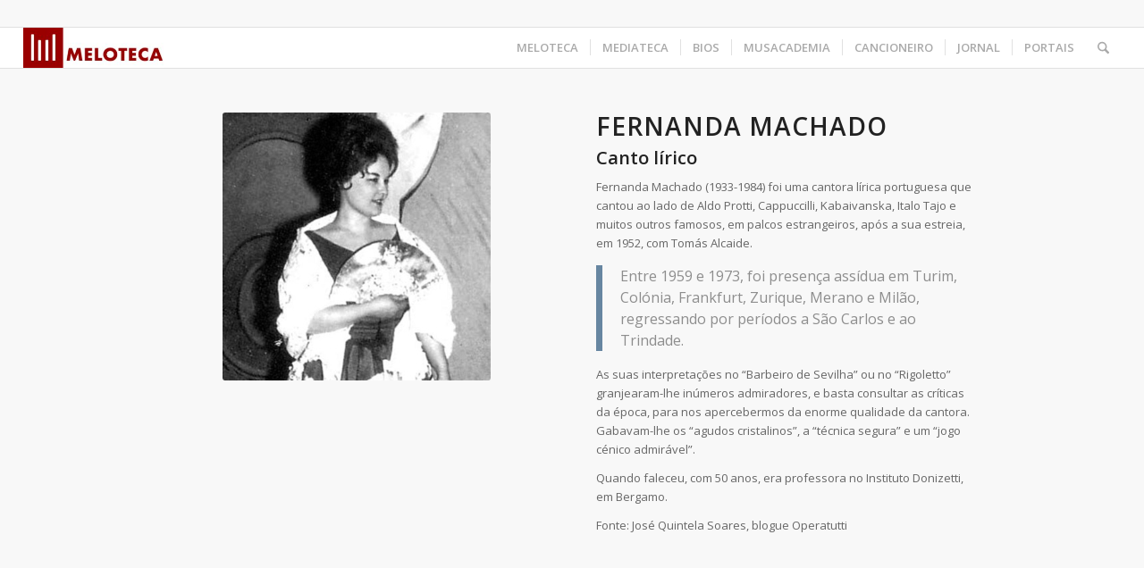

--- FILE ---
content_type: text/html; charset=UTF-8
request_url: https://www.meloteca.com/portfolio-item/fernanda-machado/
body_size: 20806
content:
<!DOCTYPE html>
<html lang="pt-PT" class="html_stretched responsive av-preloader-active av-preloader-enabled  html_header_top html_logo_left html_main_nav_header html_menu_right html_custom html_header_sticky html_header_shrinking_disabled html_header_topbar_active html_mobile_menu_tablet html_header_searchicon html_content_align_left html_header_unstick_top_disabled html_header_stretch html_elegant-blog html_av-overlay-side html_av-overlay-side-classic html_av-submenu-noclone html_entry_id_17736 av-cookies-no-cookie-consent av-no-preview av-default-lightbox html_text_menu_active av-mobile-menu-switch-default">
<head>
<meta charset="UTF-8" />
<meta name="robots" content="index, follow" />


<!-- mobile setting -->
<meta name="viewport" content="width=device-width, initial-scale=1">

<!-- Scripts/CSS and wp_head hook -->
<title>Fernanda Machado &#8211; Meloteca</title>
<script type='text/javascript' id='asp-c65f18e5-js-before'>if ( typeof window.ASP == 'undefined') { window.ASP = {wp_rocket_exception: "DOMContentLoaded", ajaxurl: "https:\/\/www.meloteca.com\/wp-admin\/admin-ajax.php", backend_ajaxurl: "https:\/\/www.meloteca.com\/wp-admin\/admin-ajax.php", asp_url: "https:\/\/www.meloteca.com\/wp-content\/plugins\/ajax-search-pro\/", upload_url: "https:\/\/www.meloteca.com\/wp-content\/uploads\/asp_upload\/", detect_ajax: 0, media_query: "jB6w38", version: "4.27.2", build: 5095, pageHTML: "", additional_scripts: [{"handle":"wd-asp-ajaxsearchpro","src":"https:\/\/www.meloteca.com\/wp-content\/plugins\/ajax-search-pro\/js\/min\/plugin\/merged\/asp.min.js","prereq":false}], script_async_load: false, font_url: "https:\/\/www.meloteca.com\/wp-content\/plugins\/ajax-search-pro\/css\/fonts\/icons\/icons2.woff2", init_only_in_viewport: true, highlight: {"enabled":false,"data":[]}, debug: false, instances: {}, analytics: {"method":"event","tracking_id":"","event":{"focus":{"active":true,"action":"focus","category":"ASP {search_id} | {search_name}","label":"Input focus","value":"1"},"search_start":{"active":false,"action":"search_start","category":"ASP {search_id} | {search_name}","label":"Phrase: {phrase}","value":"1"},"search_end":{"active":true,"action":"search_end","category":"ASP {search_id} | {search_name}","label":"{phrase} | {results_count}","value":"1"},"magnifier":{"active":true,"action":"magnifier","category":"ASP {search_id} | {search_name}","label":"Magnifier clicked","value":"1"},"return":{"active":true,"action":"return","category":"ASP {search_id} | {search_name}","label":"Return button pressed","value":"1"},"try_this":{"active":true,"action":"try_this","category":"ASP {search_id} | {search_name}","label":"Try this click | {phrase}","value":"1"},"facet_change":{"active":false,"action":"facet_change","category":"ASP {search_id} | {search_name}","label":"{option_label} | {option_value}","value":"1"},"result_click":{"active":true,"action":"result_click","category":"ASP {search_id} | {search_name}","label":"{result_title} | {result_url}","value":"1"}}}}};</script><meta name='robots' content='max-image-preview:large' />
	<style>img:is([sizes="auto" i], [sizes^="auto," i]) { contain-intrinsic-size: 3000px 1500px }</style>
	<link rel='dns-prefetch' href='//www.googletagmanager.com' />

<link rel="alternate" type="application/rss+xml" title="Meloteca &raquo; Feed" href="https://www.meloteca.com/feed/" />
<link rel="alternate" type="application/rss+xml" title="Meloteca &raquo; Feed de comentários" href="https://www.meloteca.com/comments/feed/" />
<link rel="alternate" type="text/calendar" title="Meloteca &raquo; iCal Feed" href="https://www.meloteca.com/eventos/?ical=1" />

<!-- google webfont font replacement -->

			<script type='text/javascript'>

				(function() {

					/*	check if webfonts are disabled by user setting via cookie - or user must opt in.	*/
					var html = document.getElementsByTagName('html')[0];
					var cookie_check = html.className.indexOf('av-cookies-needs-opt-in') >= 0 || html.className.indexOf('av-cookies-can-opt-out') >= 0;
					var allow_continue = true;
					var silent_accept_cookie = html.className.indexOf('av-cookies-user-silent-accept') >= 0;

					if( cookie_check && ! silent_accept_cookie )
					{
						if( ! document.cookie.match(/aviaCookieConsent/) || html.className.indexOf('av-cookies-session-refused') >= 0 )
						{
							allow_continue = false;
						}
						else
						{
							if( ! document.cookie.match(/aviaPrivacyRefuseCookiesHideBar/) )
							{
								allow_continue = false;
							}
							else if( ! document.cookie.match(/aviaPrivacyEssentialCookiesEnabled/) )
							{
								allow_continue = false;
							}
							else if( document.cookie.match(/aviaPrivacyGoogleWebfontsDisabled/) )
							{
								allow_continue = false;
							}
						}
					}

					if( allow_continue )
					{
						var f = document.createElement('link');

						f.type 	= 'text/css';
						f.rel 	= 'stylesheet';
						f.href 	= 'https://fonts.googleapis.com/css?family=Open+Sans:400,600&display=auto';
						f.id 	= 'avia-google-webfont';

						document.getElementsByTagName('head')[0].appendChild(f);
					}
				})();

			</script>
			<link rel='stylesheet' id='FontAwesome_5-css' href='https://www.meloteca.com/wp-content/plugins/wpdevart_vertical_menu-pro/includes/fonts/css/fontawesome-all.min.css?ver=6.8.3' type='text/css' media='all' />
<link rel='stylesheet' id='wpdevart_vertical_menu_front-css' href='https://www.meloteca.com/wp-content/plugins/wpdevart_vertical_menu-pro/includes/frontend/css/front_end.css?ver=6.8.3' type='text/css' media='all' />
<style id='wp-emoji-styles-inline-css' type='text/css'>

	img.wp-smiley, img.emoji {
		display: inline !important;
		border: none !important;
		box-shadow: none !important;
		height: 1em !important;
		width: 1em !important;
		margin: 0 0.07em !important;
		vertical-align: -0.1em !important;
		background: none !important;
		padding: 0 !important;
	}
</style>
<link rel='stylesheet' id='wp-block-library-css' href='https://www.meloteca.com/wp-includes/css/dist/block-library/style.min.css?ver=6.8.3' type='text/css' media='all' />
<style id='global-styles-inline-css' type='text/css'>
:root{--wp--preset--aspect-ratio--square: 1;--wp--preset--aspect-ratio--4-3: 4/3;--wp--preset--aspect-ratio--3-4: 3/4;--wp--preset--aspect-ratio--3-2: 3/2;--wp--preset--aspect-ratio--2-3: 2/3;--wp--preset--aspect-ratio--16-9: 16/9;--wp--preset--aspect-ratio--9-16: 9/16;--wp--preset--color--black: #000000;--wp--preset--color--cyan-bluish-gray: #abb8c3;--wp--preset--color--white: #ffffff;--wp--preset--color--pale-pink: #f78da7;--wp--preset--color--vivid-red: #cf2e2e;--wp--preset--color--luminous-vivid-orange: #ff6900;--wp--preset--color--luminous-vivid-amber: #fcb900;--wp--preset--color--light-green-cyan: #7bdcb5;--wp--preset--color--vivid-green-cyan: #00d084;--wp--preset--color--pale-cyan-blue: #8ed1fc;--wp--preset--color--vivid-cyan-blue: #0693e3;--wp--preset--color--vivid-purple: #9b51e0;--wp--preset--color--metallic-red: #b02b2c;--wp--preset--color--maximum-yellow-red: #edae44;--wp--preset--color--yellow-sun: #eeee22;--wp--preset--color--palm-leaf: #83a846;--wp--preset--color--aero: #7bb0e7;--wp--preset--color--old-lavender: #745f7e;--wp--preset--color--steel-teal: #5f8789;--wp--preset--color--raspberry-pink: #d65799;--wp--preset--color--medium-turquoise: #4ecac2;--wp--preset--gradient--vivid-cyan-blue-to-vivid-purple: linear-gradient(135deg,rgba(6,147,227,1) 0%,rgb(155,81,224) 100%);--wp--preset--gradient--light-green-cyan-to-vivid-green-cyan: linear-gradient(135deg,rgb(122,220,180) 0%,rgb(0,208,130) 100%);--wp--preset--gradient--luminous-vivid-amber-to-luminous-vivid-orange: linear-gradient(135deg,rgba(252,185,0,1) 0%,rgba(255,105,0,1) 100%);--wp--preset--gradient--luminous-vivid-orange-to-vivid-red: linear-gradient(135deg,rgba(255,105,0,1) 0%,rgb(207,46,46) 100%);--wp--preset--gradient--very-light-gray-to-cyan-bluish-gray: linear-gradient(135deg,rgb(238,238,238) 0%,rgb(169,184,195) 100%);--wp--preset--gradient--cool-to-warm-spectrum: linear-gradient(135deg,rgb(74,234,220) 0%,rgb(151,120,209) 20%,rgb(207,42,186) 40%,rgb(238,44,130) 60%,rgb(251,105,98) 80%,rgb(254,248,76) 100%);--wp--preset--gradient--blush-light-purple: linear-gradient(135deg,rgb(255,206,236) 0%,rgb(152,150,240) 100%);--wp--preset--gradient--blush-bordeaux: linear-gradient(135deg,rgb(254,205,165) 0%,rgb(254,45,45) 50%,rgb(107,0,62) 100%);--wp--preset--gradient--luminous-dusk: linear-gradient(135deg,rgb(255,203,112) 0%,rgb(199,81,192) 50%,rgb(65,88,208) 100%);--wp--preset--gradient--pale-ocean: linear-gradient(135deg,rgb(255,245,203) 0%,rgb(182,227,212) 50%,rgb(51,167,181) 100%);--wp--preset--gradient--electric-grass: linear-gradient(135deg,rgb(202,248,128) 0%,rgb(113,206,126) 100%);--wp--preset--gradient--midnight: linear-gradient(135deg,rgb(2,3,129) 0%,rgb(40,116,252) 100%);--wp--preset--font-size--small: 1rem;--wp--preset--font-size--medium: 1.125rem;--wp--preset--font-size--large: 1.75rem;--wp--preset--font-size--x-large: clamp(1.75rem, 3vw, 2.25rem);--wp--preset--spacing--20: 0.44rem;--wp--preset--spacing--30: 0.67rem;--wp--preset--spacing--40: 1rem;--wp--preset--spacing--50: 1.5rem;--wp--preset--spacing--60: 2.25rem;--wp--preset--spacing--70: 3.38rem;--wp--preset--spacing--80: 5.06rem;--wp--preset--shadow--natural: 6px 6px 9px rgba(0, 0, 0, 0.2);--wp--preset--shadow--deep: 12px 12px 50px rgba(0, 0, 0, 0.4);--wp--preset--shadow--sharp: 6px 6px 0px rgba(0, 0, 0, 0.2);--wp--preset--shadow--outlined: 6px 6px 0px -3px rgba(255, 255, 255, 1), 6px 6px rgba(0, 0, 0, 1);--wp--preset--shadow--crisp: 6px 6px 0px rgba(0, 0, 0, 1);}:root { --wp--style--global--content-size: 800px;--wp--style--global--wide-size: 1130px; }:where(body) { margin: 0; }.wp-site-blocks > .alignleft { float: left; margin-right: 2em; }.wp-site-blocks > .alignright { float: right; margin-left: 2em; }.wp-site-blocks > .aligncenter { justify-content: center; margin-left: auto; margin-right: auto; }:where(.is-layout-flex){gap: 0.5em;}:where(.is-layout-grid){gap: 0.5em;}.is-layout-flow > .alignleft{float: left;margin-inline-start: 0;margin-inline-end: 2em;}.is-layout-flow > .alignright{float: right;margin-inline-start: 2em;margin-inline-end: 0;}.is-layout-flow > .aligncenter{margin-left: auto !important;margin-right: auto !important;}.is-layout-constrained > .alignleft{float: left;margin-inline-start: 0;margin-inline-end: 2em;}.is-layout-constrained > .alignright{float: right;margin-inline-start: 2em;margin-inline-end: 0;}.is-layout-constrained > .aligncenter{margin-left: auto !important;margin-right: auto !important;}.is-layout-constrained > :where(:not(.alignleft):not(.alignright):not(.alignfull)){max-width: var(--wp--style--global--content-size);margin-left: auto !important;margin-right: auto !important;}.is-layout-constrained > .alignwide{max-width: var(--wp--style--global--wide-size);}body .is-layout-flex{display: flex;}.is-layout-flex{flex-wrap: wrap;align-items: center;}.is-layout-flex > :is(*, div){margin: 0;}body .is-layout-grid{display: grid;}.is-layout-grid > :is(*, div){margin: 0;}body{padding-top: 0px;padding-right: 0px;padding-bottom: 0px;padding-left: 0px;}a:where(:not(.wp-element-button)){text-decoration: underline;}:root :where(.wp-element-button, .wp-block-button__link){background-color: #32373c;border-width: 0;color: #fff;font-family: inherit;font-size: inherit;line-height: inherit;padding: calc(0.667em + 2px) calc(1.333em + 2px);text-decoration: none;}.has-black-color{color: var(--wp--preset--color--black) !important;}.has-cyan-bluish-gray-color{color: var(--wp--preset--color--cyan-bluish-gray) !important;}.has-white-color{color: var(--wp--preset--color--white) !important;}.has-pale-pink-color{color: var(--wp--preset--color--pale-pink) !important;}.has-vivid-red-color{color: var(--wp--preset--color--vivid-red) !important;}.has-luminous-vivid-orange-color{color: var(--wp--preset--color--luminous-vivid-orange) !important;}.has-luminous-vivid-amber-color{color: var(--wp--preset--color--luminous-vivid-amber) !important;}.has-light-green-cyan-color{color: var(--wp--preset--color--light-green-cyan) !important;}.has-vivid-green-cyan-color{color: var(--wp--preset--color--vivid-green-cyan) !important;}.has-pale-cyan-blue-color{color: var(--wp--preset--color--pale-cyan-blue) !important;}.has-vivid-cyan-blue-color{color: var(--wp--preset--color--vivid-cyan-blue) !important;}.has-vivid-purple-color{color: var(--wp--preset--color--vivid-purple) !important;}.has-metallic-red-color{color: var(--wp--preset--color--metallic-red) !important;}.has-maximum-yellow-red-color{color: var(--wp--preset--color--maximum-yellow-red) !important;}.has-yellow-sun-color{color: var(--wp--preset--color--yellow-sun) !important;}.has-palm-leaf-color{color: var(--wp--preset--color--palm-leaf) !important;}.has-aero-color{color: var(--wp--preset--color--aero) !important;}.has-old-lavender-color{color: var(--wp--preset--color--old-lavender) !important;}.has-steel-teal-color{color: var(--wp--preset--color--steel-teal) !important;}.has-raspberry-pink-color{color: var(--wp--preset--color--raspberry-pink) !important;}.has-medium-turquoise-color{color: var(--wp--preset--color--medium-turquoise) !important;}.has-black-background-color{background-color: var(--wp--preset--color--black) !important;}.has-cyan-bluish-gray-background-color{background-color: var(--wp--preset--color--cyan-bluish-gray) !important;}.has-white-background-color{background-color: var(--wp--preset--color--white) !important;}.has-pale-pink-background-color{background-color: var(--wp--preset--color--pale-pink) !important;}.has-vivid-red-background-color{background-color: var(--wp--preset--color--vivid-red) !important;}.has-luminous-vivid-orange-background-color{background-color: var(--wp--preset--color--luminous-vivid-orange) !important;}.has-luminous-vivid-amber-background-color{background-color: var(--wp--preset--color--luminous-vivid-amber) !important;}.has-light-green-cyan-background-color{background-color: var(--wp--preset--color--light-green-cyan) !important;}.has-vivid-green-cyan-background-color{background-color: var(--wp--preset--color--vivid-green-cyan) !important;}.has-pale-cyan-blue-background-color{background-color: var(--wp--preset--color--pale-cyan-blue) !important;}.has-vivid-cyan-blue-background-color{background-color: var(--wp--preset--color--vivid-cyan-blue) !important;}.has-vivid-purple-background-color{background-color: var(--wp--preset--color--vivid-purple) !important;}.has-metallic-red-background-color{background-color: var(--wp--preset--color--metallic-red) !important;}.has-maximum-yellow-red-background-color{background-color: var(--wp--preset--color--maximum-yellow-red) !important;}.has-yellow-sun-background-color{background-color: var(--wp--preset--color--yellow-sun) !important;}.has-palm-leaf-background-color{background-color: var(--wp--preset--color--palm-leaf) !important;}.has-aero-background-color{background-color: var(--wp--preset--color--aero) !important;}.has-old-lavender-background-color{background-color: var(--wp--preset--color--old-lavender) !important;}.has-steel-teal-background-color{background-color: var(--wp--preset--color--steel-teal) !important;}.has-raspberry-pink-background-color{background-color: var(--wp--preset--color--raspberry-pink) !important;}.has-medium-turquoise-background-color{background-color: var(--wp--preset--color--medium-turquoise) !important;}.has-black-border-color{border-color: var(--wp--preset--color--black) !important;}.has-cyan-bluish-gray-border-color{border-color: var(--wp--preset--color--cyan-bluish-gray) !important;}.has-white-border-color{border-color: var(--wp--preset--color--white) !important;}.has-pale-pink-border-color{border-color: var(--wp--preset--color--pale-pink) !important;}.has-vivid-red-border-color{border-color: var(--wp--preset--color--vivid-red) !important;}.has-luminous-vivid-orange-border-color{border-color: var(--wp--preset--color--luminous-vivid-orange) !important;}.has-luminous-vivid-amber-border-color{border-color: var(--wp--preset--color--luminous-vivid-amber) !important;}.has-light-green-cyan-border-color{border-color: var(--wp--preset--color--light-green-cyan) !important;}.has-vivid-green-cyan-border-color{border-color: var(--wp--preset--color--vivid-green-cyan) !important;}.has-pale-cyan-blue-border-color{border-color: var(--wp--preset--color--pale-cyan-blue) !important;}.has-vivid-cyan-blue-border-color{border-color: var(--wp--preset--color--vivid-cyan-blue) !important;}.has-vivid-purple-border-color{border-color: var(--wp--preset--color--vivid-purple) !important;}.has-metallic-red-border-color{border-color: var(--wp--preset--color--metallic-red) !important;}.has-maximum-yellow-red-border-color{border-color: var(--wp--preset--color--maximum-yellow-red) !important;}.has-yellow-sun-border-color{border-color: var(--wp--preset--color--yellow-sun) !important;}.has-palm-leaf-border-color{border-color: var(--wp--preset--color--palm-leaf) !important;}.has-aero-border-color{border-color: var(--wp--preset--color--aero) !important;}.has-old-lavender-border-color{border-color: var(--wp--preset--color--old-lavender) !important;}.has-steel-teal-border-color{border-color: var(--wp--preset--color--steel-teal) !important;}.has-raspberry-pink-border-color{border-color: var(--wp--preset--color--raspberry-pink) !important;}.has-medium-turquoise-border-color{border-color: var(--wp--preset--color--medium-turquoise) !important;}.has-vivid-cyan-blue-to-vivid-purple-gradient-background{background: var(--wp--preset--gradient--vivid-cyan-blue-to-vivid-purple) !important;}.has-light-green-cyan-to-vivid-green-cyan-gradient-background{background: var(--wp--preset--gradient--light-green-cyan-to-vivid-green-cyan) !important;}.has-luminous-vivid-amber-to-luminous-vivid-orange-gradient-background{background: var(--wp--preset--gradient--luminous-vivid-amber-to-luminous-vivid-orange) !important;}.has-luminous-vivid-orange-to-vivid-red-gradient-background{background: var(--wp--preset--gradient--luminous-vivid-orange-to-vivid-red) !important;}.has-very-light-gray-to-cyan-bluish-gray-gradient-background{background: var(--wp--preset--gradient--very-light-gray-to-cyan-bluish-gray) !important;}.has-cool-to-warm-spectrum-gradient-background{background: var(--wp--preset--gradient--cool-to-warm-spectrum) !important;}.has-blush-light-purple-gradient-background{background: var(--wp--preset--gradient--blush-light-purple) !important;}.has-blush-bordeaux-gradient-background{background: var(--wp--preset--gradient--blush-bordeaux) !important;}.has-luminous-dusk-gradient-background{background: var(--wp--preset--gradient--luminous-dusk) !important;}.has-pale-ocean-gradient-background{background: var(--wp--preset--gradient--pale-ocean) !important;}.has-electric-grass-gradient-background{background: var(--wp--preset--gradient--electric-grass) !important;}.has-midnight-gradient-background{background: var(--wp--preset--gradient--midnight) !important;}.has-small-font-size{font-size: var(--wp--preset--font-size--small) !important;}.has-medium-font-size{font-size: var(--wp--preset--font-size--medium) !important;}.has-large-font-size{font-size: var(--wp--preset--font-size--large) !important;}.has-x-large-font-size{font-size: var(--wp--preset--font-size--x-large) !important;}
:where(.wp-block-post-template.is-layout-flex){gap: 1.25em;}:where(.wp-block-post-template.is-layout-grid){gap: 1.25em;}
:where(.wp-block-columns.is-layout-flex){gap: 2em;}:where(.wp-block-columns.is-layout-grid){gap: 2em;}
:root :where(.wp-block-pullquote){font-size: 1.5em;line-height: 1.6;}
</style>
<link rel='stylesheet' id='qtip2css-css' href='https://www.meloteca.com/wp-content/plugins/wordpress-tooltips/js/qtip2/jquery.qtip.min.css?ver=6.8.3' type='text/css' media='all' />
<link rel='stylesheet' id='directorycss-css' href='https://www.meloteca.com/wp-content/plugins/wordpress-tooltips/js/jdirectory/directory.min.css?ver=6.8.3' type='text/css' media='all' />
<link rel='stylesheet' id='animate-css' href='https://www.meloteca.com/wp-content/plugins/wp-quiz/assets/frontend/css/animate.css?ver=3.6.0' type='text/css' media='all' />
<link rel='stylesheet' id='wp-quiz-css' href='https://www.meloteca.com/wp-content/plugins/wp-quiz/assets/frontend/css/wp-quiz.css?ver=2.0.10' type='text/css' media='all' />
<link rel='stylesheet' id='cf-front-css' href='https://www.meloteca.com/wp-content/plugins/caldera-forms/assets/build/css/caldera-forms-front.min.css?ver=1.9.5' type='text/css' media='all' />
<link rel='stylesheet' id='avia-merged-styles-css' href='https://www.meloteca.com/wp-content/uploads/dynamic_avia/avia-merged-styles-4251243cc4ef1b43e08d6bad7bedfbc1---690ae76325122.css' type='text/css' media='all' />
<link rel='stylesheet' id='avia-single-post-17736-css' href='https://www.meloteca.com/wp-content/uploads/dynamic_avia/avia_posts_css/post-17736.css?ver=ver-1762325771' type='text/css' media='all' />
<script type="text/javascript" src="https://www.meloteca.com/wp-includes/js/jquery/jquery.min.js?ver=3.7.1" id="jquery-core-js"></script>
<script type="text/javascript" src="https://www.meloteca.com/wp-includes/js/jquery/jquery-migrate.min.js?ver=3.4.1" id="jquery-migrate-js"></script>
<script type="text/javascript" src="https://www.meloteca.com/wp-content/plugins/wpdevart_vertical_menu-pro/includes/frontend/js/front_end.js?ver=6.8.3" id="wpdevart_vertical_menu_js-js"></script>
<script type="text/javascript" src="https://www.meloteca.com/wp-content/plugins/wordpress-tooltips/js/qtip2/jquery.qtip.min.js?ver=6.8.3" id="qtip2js-js"></script>
<script type="text/javascript" src="https://www.meloteca.com/wp-content/plugins/wordpress-tooltips/js/jdirectory/jquery.directory.min.js?ver=6.8.3" id="directoryjs-js"></script>

<!-- Google tag (gtag.js) snippet added by Site Kit -->
<!-- Google Analytics snippet added by Site Kit -->
<script type="text/javascript" src="https://www.googletagmanager.com/gtag/js?id=GT-KDDNSDH" id="google_gtagjs-js" async></script>
<script type="text/javascript" id="google_gtagjs-js-after">
/* <![CDATA[ */
window.dataLayer = window.dataLayer || [];function gtag(){dataLayer.push(arguments);}
gtag("set","linker",{"domains":["www.meloteca.com"]});
gtag("js", new Date());
gtag("set", "developer_id.dZTNiMT", true);
gtag("config", "GT-KDDNSDH");
/* ]]> */
</script>
<script type="text/javascript" src="https://www.meloteca.com/wp-content/uploads/dynamic_avia/avia-head-scripts-4eef96767e7ec578c4dcc5eae96076c2---690ae7632ddac.js" id="avia-head-scripts-js"></script>
<link rel="https://api.w.org/" href="https://www.meloteca.com/wp-json/" /><link rel="alternate" title="JSON" type="application/json" href="https://www.meloteca.com/wp-json/wp/v2/portfolio/17736" /><link rel="EditURI" type="application/rsd+xml" title="RSD" href="https://www.meloteca.com/xmlrpc.php?rsd" />
<meta name="generator" content="WordPress 6.8.3" />
<link rel="canonical" href="https://www.meloteca.com/portfolio-item/fernanda-machado/" />
<link rel='shortlink' href='https://www.meloteca.com/?p=17736' />
<link rel="alternate" title="oEmbed (JSON)" type="application/json+oembed" href="https://www.meloteca.com/wp-json/oembed/1.0/embed?url=https%3A%2F%2Fwww.meloteca.com%2Fportfolio-item%2Ffernanda-machado%2F" />
<link rel="alternate" title="oEmbed (XML)" type="text/xml+oembed" href="https://www.meloteca.com/wp-json/oembed/1.0/embed?url=https%3A%2F%2Fwww.meloteca.com%2Fportfolio-item%2Ffernanda-machado%2F&#038;format=xml" />
<meta name="generator" content="Site Kit by Google 1.163.0" /> 	<script type="text/javascript">	
	if(typeof jQuery=='undefined')
	{
		document.write('<'+'script src="https://www.meloteca.com/wp-content/plugins//wordpress-tooltips/js/qtip/jquery.js" type="text/javascript"></'+'script>');
	}
	</script>
	<script type="text/javascript">

	function toolTips(whichID,theTipContent)
	{
    		theTipContent = theTipContent.replace('[[[[[','');
    		theTipContent = theTipContent.replace(']]]]]','');
    		theTipContent = theTipContent.replace('@@@@','');
    		theTipContent = theTipContent.replace('####','');
    		theTipContent = theTipContent.replace('%%%%','');
    		theTipContent = theTipContent.replace('//##','');
    		theTipContent = theTipContent.replace('##]]','');
    		    		    		    		
			jQuery(whichID).qtip
			(
				{
					content:
					{
						text:theTipContent,
												
					},
   					style:
   					{
   					   						classes:' qtip-dark wordpress-tooltip-free qtip-rounded qtip-shadow '
    				},
    				position:
    				{
    					viewport: jQuery(window),
    					my: 'bottom center',
    					at: 'top center'
    				},
					show:'mouseover',
					hide: { fixed: true, delay: 200 }
				}
			)
	}
</script>
	
	<style type="text/css">
	.tooltips_table .tooltipsall
	{
		border-bottom:none !important;
	}
	.tooltips_table span {
    color: inherit !important;
	}
	.qtip-content .tooltipsall
	{
		border-bottom:none !important;
		color: inherit !important;
	}
	
		.tooltipsincontent
	{
		border-bottom:2px dotted #888;	
	}

	.tooltipsPopupCreditLink a
	{
		color:gray;
	}	
	</style>
			<style type="text/css">
			.navitems a
			{
				text-decoration: none !important;
			}
		</style>
		<meta name="tec-api-version" content="v1"><meta name="tec-api-origin" content="https://www.meloteca.com"><link rel="alternate" href="https://www.meloteca.com/wp-json/tribe/events/v1/" />
<link rel="icon" href="https://www.meloteca.com/wp-content/uploads/2018/03/logo_icon-300x300.jpg" type="image/x-icon">
<!--[if lt IE 9]><script src="https://www.meloteca.com/wp-content/themes/enfold/js/html5shiv.js"></script><![endif]--><link rel="profile" href="https://gmpg.org/xfn/11" />
<link rel="alternate" type="application/rss+xml" title="Meloteca RSS2 Feed" href="https://www.meloteca.com/feed/" />
<link rel="pingback" href="https://www.meloteca.com/xmlrpc.php" />

<style type='text/css' media='screen'>
 #top #header_main > .container, #top #header_main > .container .main_menu  .av-main-nav > li > a, #top #header_main #menu-item-shop .cart_dropdown_link{ height:45px; line-height: 45px; }
 .html_top_nav_header .av-logo-container{ height:45px;  }
 .html_header_top.html_header_sticky #top #wrap_all #main{ padding-top:75px; } 
</style>
<meta name="google-site-verification" content="A9BBoy-ECzsIfoXes0pHd6wH65XF_-kqFGNiUm_Vx50">
<!-- To speed up the rendering and to display the site as fast as possible to the user we include some styles and scripts for above the fold content inline -->
<script type="text/javascript">'use strict';var avia_is_mobile=!1;if(/Android|webOS|iPhone|iPad|iPod|BlackBerry|IEMobile|Opera Mini/i.test(navigator.userAgent)&&'ontouchstart' in document.documentElement){avia_is_mobile=!0;document.documentElement.className+=' avia_mobile '}
else{document.documentElement.className+=' avia_desktop '};document.documentElement.className+=' js_active ';(function(){var e=['-webkit-','-moz-','-ms-',''],n='',o=!1,a=!1;for(var t in e){if(e[t]+'transform' in document.documentElement.style){o=!0;n=e[t]+'transform'};if(e[t]+'perspective' in document.documentElement.style){a=!0}};if(o){document.documentElement.className+=' avia_transform '};if(a){document.documentElement.className+=' avia_transform3d '};if(typeof document.getElementsByClassName=='function'&&typeof document.documentElement.getBoundingClientRect=='function'&&avia_is_mobile==!1){if(n&&window.innerHeight>0){setTimeout(function(){var e=0,o={},a=0,t=document.getElementsByClassName('av-parallax'),i=window.pageYOffset||document.documentElement.scrollTop;for(e=0;e<t.length;e++){t[e].style.top='0px';o=t[e].getBoundingClientRect();a=Math.ceil((window.innerHeight+i-o.top)*0.3);t[e].style[n]='translate(0px, '+a+'px)';t[e].style.top='auto';t[e].className+=' enabled-parallax '}},50)}}})();</script><link rel="icon" href="https://www.meloteca.com/wp-content/uploads/2018/09/cropped-logo_icon-32x32.jpg" sizes="32x32" />
<link rel="icon" href="https://www.meloteca.com/wp-content/uploads/2018/09/cropped-logo_icon-192x192.jpg" sizes="192x192" />
<link rel="apple-touch-icon" href="https://www.meloteca.com/wp-content/uploads/2018/09/cropped-logo_icon-180x180.jpg" />
<meta name="msapplication-TileImage" content="https://www.meloteca.com/wp-content/uploads/2018/09/cropped-logo_icon-270x270.jpg" />
		<style type="text/css" id="wp-custom-css">
			.avia-related-tooltip {
    display: none !important;
}
		</style>
		<style type="text/css">
		@font-face {font-family: 'entypo-fontello-enfold'; font-weight: normal; font-style: normal; font-display: auto;
		src: url('https://www.meloteca.com/wp-content/themes/enfold/config-templatebuilder/avia-template-builder/assets/fonts/entypo-fontello-enfold/entypo-fontello-enfold.woff2') format('woff2'),
		url('https://www.meloteca.com/wp-content/themes/enfold/config-templatebuilder/avia-template-builder/assets/fonts/entypo-fontello-enfold/entypo-fontello-enfold.woff') format('woff'),
		url('https://www.meloteca.com/wp-content/themes/enfold/config-templatebuilder/avia-template-builder/assets/fonts/entypo-fontello-enfold/entypo-fontello-enfold.ttf') format('truetype'),
		url('https://www.meloteca.com/wp-content/themes/enfold/config-templatebuilder/avia-template-builder/assets/fonts/entypo-fontello-enfold/entypo-fontello-enfold.svg#entypo-fontello-enfold') format('svg'),
		url('https://www.meloteca.com/wp-content/themes/enfold/config-templatebuilder/avia-template-builder/assets/fonts/entypo-fontello-enfold/entypo-fontello-enfold.eot'),
		url('https://www.meloteca.com/wp-content/themes/enfold/config-templatebuilder/avia-template-builder/assets/fonts/entypo-fontello-enfold/entypo-fontello-enfold.eot?#iefix') format('embedded-opentype');
		}

		#top .avia-font-entypo-fontello-enfold, body .avia-font-entypo-fontello-enfold, html body [data-av_iconfont='entypo-fontello-enfold']:before{ font-family: 'entypo-fontello-enfold'; }
		
		@font-face {font-family: 'entypo-fontello'; font-weight: normal; font-style: normal; font-display: auto;
		src: url('https://www.meloteca.com/wp-content/themes/enfold/config-templatebuilder/avia-template-builder/assets/fonts/entypo-fontello/entypo-fontello.woff2') format('woff2'),
		url('https://www.meloteca.com/wp-content/themes/enfold/config-templatebuilder/avia-template-builder/assets/fonts/entypo-fontello/entypo-fontello.woff') format('woff'),
		url('https://www.meloteca.com/wp-content/themes/enfold/config-templatebuilder/avia-template-builder/assets/fonts/entypo-fontello/entypo-fontello.ttf') format('truetype'),
		url('https://www.meloteca.com/wp-content/themes/enfold/config-templatebuilder/avia-template-builder/assets/fonts/entypo-fontello/entypo-fontello.svg#entypo-fontello') format('svg'),
		url('https://www.meloteca.com/wp-content/themes/enfold/config-templatebuilder/avia-template-builder/assets/fonts/entypo-fontello/entypo-fontello.eot'),
		url('https://www.meloteca.com/wp-content/themes/enfold/config-templatebuilder/avia-template-builder/assets/fonts/entypo-fontello/entypo-fontello.eot?#iefix') format('embedded-opentype');
		}

		#top .avia-font-entypo-fontello, body .avia-font-entypo-fontello, html body [data-av_iconfont='entypo-fontello']:before{ font-family: 'entypo-fontello'; }
		</style>

<!--
Debugging Info for Theme support: 

Theme: Enfold
Version: 7.1.3
Installed: enfold
AviaFramework Version: 5.6
AviaBuilder Version: 6.0
aviaElementManager Version: 1.0.1
ML:512-PU:159-PLA:18
WP:6.8.3
Compress: CSS:all theme files - JS:all theme files
Updates: enabled - deprecated Envato API - register Envato Token
PLAu:18
--><noscript><style id="rocket-lazyload-nojs-css">.rll-youtube-player, [data-lazy-src]{display:none !important;}</style></noscript>
<meta name="generator" content="AccelerateWP 3.19.0.1-1.1-28" data-wpr-features="wpr_lazyload_images wpr_lazyload_iframes wpr_preload_links wpr_desktop" /></head>

<body id="top" class="wp-singular portfolio-template-default single single-portfolio postid-17736 wp-theme-enfold stretched rtl_columns av-curtain-numeric open_sans tribe-no-js post-type-portfolio post_tag-cantores-liricos-portugueses portfolio_entries-falecidos avia-responsive-images-support" itemscope="itemscope" itemtype="https://schema.org/WebPage" >

	<div class='av-siteloader-wrap av-transition-enabled av-transition-with-logo'><div data-rocket-location-hash="e9ca80301fc1d818ec819f3c717b8709" class="av-siteloader-inner"><div data-rocket-location-hash="aebb355074671c95d758e501a846ff57" class="av-siteloader-cell"><img class='av-preloading-logo' src="data:image/svg+xml,%3Csvg%20xmlns='http://www.w3.org/2000/svg'%20viewBox='0%200%200%200'%3E%3C/svg%3E" alt='Loading' title='Loading' data-lazy-src="https://www.meloteca.com/wp-content/uploads/2018/03/logo_preloader.jpg" /><noscript><img class='av-preloading-logo' src='https://www.meloteca.com/wp-content/uploads/2018/03/logo_preloader.jpg' alt='Loading' title='Loading' /></noscript><div class="av-siteloader"><div class="av-siteloader-extra"></div></div></div></div></div>
	<div id='wrap_all'>

	
<header id='header' class='all_colors header_color light_bg_color  av_header_top av_logo_left av_main_nav_header av_menu_right av_custom av_header_sticky av_header_shrinking_disabled av_header_stretch av_mobile_menu_tablet av_header_searchicon av_header_unstick_top_disabled av_seperator_small_border av_bottom_nav_disabled ' aria-label="Header" data-av_shrink_factor='50' role="banner" itemscope="itemscope" itemtype="https://schema.org/WPHeader" >

		<div id='header_meta' class='container_wrap container_wrap_meta  av_secondary_right av_extra_header_active av_entry_id_17736'>

			      <div class='container'>
			      			      </div>
		</div>

		<div  id='header_main' class='container_wrap container_wrap_logo'>

        <div class='container av-logo-container'><div class='inner-container'><span class='logo avia-standard-logo'><a href='https://www.meloteca.com/' class='' aria-label='Meloteca' ><img src="data:image/svg+xml,%3Csvg%20xmlns='http://www.w3.org/2000/svg'%20viewBox='0%200%20300%20100'%3E%3C/svg%3E" height="100" width="300" alt='Meloteca' title='' data-lazy-src="https://www.meloteca.com/wp-content/uploads/2018/03/Logomarca-MELOTECA-300x86.jpg" /><noscript><img src="https://www.meloteca.com/wp-content/uploads/2018/03/Logomarca-MELOTECA-300x86.jpg" height="100" width="300" alt='Meloteca' title='' /></noscript></a></span><nav class='main_menu' data-selectname='Select a page'  role="navigation" itemscope="itemscope" itemtype="https://schema.org/SiteNavigationElement" ><div class="avia-menu av-main-nav-wrap"><ul role="menu" class="menu av-main-nav" id="avia-menu"><li role="menuitem" id="menu-item-23" class="menu-item menu-item-type-custom menu-item-object-custom menu-item-has-children menu-item-top-level menu-item-top-level-1"><a href="#" itemprop="url" tabindex="0"><span class="avia-bullet"></span><span class="avia-menu-text">MELOTECA</span><span class="avia-menu-fx"><span class="avia-arrow-wrap"><span class="avia-arrow"></span></span></span></a>


<ul class="sub-menu">
	<li role="menuitem" id="menu-item-22" class="menu-item menu-item-type-post_type menu-item-object-page"><a href="https://www.meloteca.com/quem-somos/" itemprop="url" tabindex="0"><span class="avia-bullet"></span><span class="avia-menu-text">Quem somos</span></a></li>
	<li role="menuitem" id="menu-item-54872" class="menu-item menu-item-type-post_type menu-item-object-page"><a href="https://www.meloteca.com/atividades/" itemprop="url" tabindex="0"><span class="avia-bullet"></span><span class="avia-menu-text">Atividades</span></a></li>
	<li role="menuitem" id="menu-item-19" class="menu-item menu-item-type-post_type menu-item-object-page"><a href="https://www.meloteca.com/testemunhos/" itemprop="url" tabindex="0"><span class="avia-bullet"></span><span class="avia-menu-text">Testemunhos</span></a></li>
	<li role="menuitem" id="menu-item-20" class="menu-item menu-item-type-post_type menu-item-object-page"><a href="https://www.meloteca.com/galeria/" itemprop="url" tabindex="0"><span class="avia-bullet"></span><span class="avia-menu-text">Galeria</span></a></li>
</ul>
</li>
<li role="menuitem" id="menu-item-49" class="menu-item menu-item-type-custom menu-item-object-custom menu-item-has-children menu-item-top-level menu-item-top-level-2"><a href="#" itemprop="url" tabindex="0"><span class="avia-bullet"></span><span class="avia-menu-text">MEDIATECA</span><span class="avia-menu-fx"><span class="avia-arrow-wrap"><span class="avia-arrow"></span></span></span></a>


<ul class="sub-menu">
	<li role="menuitem" id="menu-item-4297" class="menu-item menu-item-type-post_type menu-item-object-page"><a href="https://www.meloteca.com/documentos/" itemprop="url" tabindex="0"><span class="avia-bullet"></span><span class="avia-menu-text">Documentos</span></a></li>
	<li role="menuitem" id="menu-item-4659" class="menu-item menu-item-type-post_type menu-item-object-page"><a href="https://www.meloteca.com/partituras/" itemprop="url" tabindex="0"><span class="avia-bullet"></span><span class="avia-menu-text">Partituras</span></a></li>
	<li role="menuitem" id="menu-item-15604" class="menu-item menu-item-type-post_type menu-item-object-page"><a href="https://www.meloteca.com/videos/" itemprop="url" tabindex="0"><span class="avia-bullet"></span><span class="avia-menu-text">Vídeos</span></a></li>
</ul>
</li>
<li role="menuitem" id="menu-item-3757" class="menu-item menu-item-type-custom menu-item-object-custom menu-item-has-children menu-item-top-level menu-item-top-level-3"><a href="#" itemprop="url" tabindex="0"><span class="avia-bullet"></span><span class="avia-menu-text">BIOS</span><span class="avia-menu-fx"><span class="avia-arrow-wrap"><span class="avia-arrow"></span></span></span></a>


<ul class="sub-menu">
	<li role="menuitem" id="menu-item-3758" class="menu-item menu-item-type-post_type menu-item-object-page"><a href="https://www.meloteca.com/biografias-atuais/" itemprop="url" tabindex="0"><span class="avia-bullet"></span><span class="avia-menu-text">Atuais</span></a></li>
	<li role="menuitem" id="menu-item-7913" class="menu-item menu-item-type-post_type menu-item-object-page"><a href="https://www.meloteca.com/biografias-historicas/" itemprop="url" tabindex="0"><span class="avia-bullet"></span><span class="avia-menu-text">Históricas</span></a></li>
	<li role="menuitem" id="menu-item-54873" class="menu-item menu-item-type-post_type menu-item-object-page"><a href="https://www.meloteca.com/catalogos/" itemprop="url" tabindex="0"><span class="avia-bullet"></span><span class="avia-menu-text">Catálogos</span></a></li>
	<li role="menuitem" id="menu-item-7912" class="menu-item menu-item-type-post_type menu-item-object-page"><a href="https://www.meloteca.com/entrevista/" itemprop="url" tabindex="0"><span class="avia-bullet"></span><span class="avia-menu-text">Entrevistas</span></a></li>
</ul>
</li>
<li role="menuitem" id="menu-item-558" class="menu-item menu-item-type-custom menu-item-object-custom menu-item-has-children menu-item-top-level menu-item-top-level-4"><a href="#" itemprop="url" tabindex="0"><span class="avia-bullet"></span><span class="avia-menu-text">MUSACADEMIA</span><span class="avia-menu-fx"><span class="avia-arrow-wrap"><span class="avia-arrow"></span></span></span></a>


<ul class="sub-menu">
	<li role="menuitem" id="menu-item-3747" class="menu-item menu-item-type-post_type menu-item-object-page menu-item-has-children"><a href="https://www.meloteca.com/artigos/" itemprop="url" tabindex="0"><span class="avia-bullet"></span><span class="avia-menu-text">Artigos</span></a>
	<ul class="sub-menu">
		<li role="menuitem" id="menu-item-4629" class="menu-item menu-item-type-post_type menu-item-object-page"><a href="https://www.meloteca.com/pedagogia/" itemprop="url" tabindex="0"><span class="avia-bullet"></span><span class="avia-menu-text">Pedagogia</span></a></li>
		<li role="menuitem" id="menu-item-4628" class="menu-item menu-item-type-post_type menu-item-object-page"><a href="https://www.meloteca.com/musicoterapia/" itemprop="url" tabindex="0"><span class="avia-bullet"></span><span class="avia-menu-text">Musicoterapia</span></a></li>
		<li role="menuitem" id="menu-item-4630" class="menu-item menu-item-type-post_type menu-item-object-page"><a href="https://www.meloteca.com/historia/" itemprop="url" tabindex="0"><span class="avia-bullet"></span><span class="avia-menu-text">História</span></a></li>
		<li role="menuitem" id="menu-item-4627" class="menu-item menu-item-type-post_type menu-item-object-page"><a href="https://www.meloteca.com/musicologia/" itemprop="url" tabindex="0"><span class="avia-bullet"></span><span class="avia-menu-text">Musicologia</span></a></li>
		<li role="menuitem" id="menu-item-41248" class="menu-item menu-item-type-custom menu-item-object-custom menu-item-has-children"><a href="#" itemprop="url" tabindex="0"><span class="avia-bullet"></span><span class="avia-menu-text">Música Sacra</span></a>
		<ul class="sub-menu">
			<li role="menuitem" id="menu-item-41251" class="menu-item menu-item-type-post_type menu-item-object-page"><a href="https://www.meloteca.com/textos-eclesiasticos/" itemprop="url" tabindex="0"><span class="avia-bullet"></span><span class="avia-menu-text">Magistério</span></a></li>
			<li role="menuitem" id="menu-item-4625" class="menu-item menu-item-type-post_type menu-item-object-page"><a href="https://www.meloteca.com/musica-sacra/" itemprop="url" tabindex="0"><span class="avia-bullet"></span><span class="avia-menu-text">Estudos</span></a></li>
			<li role="menuitem" id="menu-item-41250" class="menu-item menu-item-type-post_type menu-item-object-page"><a href="https://www.meloteca.com/textos/" itemprop="url" tabindex="0"><span class="avia-bullet"></span><span class="avia-menu-text">Textos</span></a></li>
		</ul>
</li>
	</ul>
</li>
	<li role="menuitem" id="menu-item-41069" class="menu-item menu-item-type-post_type menu-item-object-page"><a href="https://www.meloteca.com/citacoes/" itemprop="url" tabindex="0"><span class="avia-bullet"></span><span class="avia-menu-text">Citações</span></a></li>
	<li role="menuitem" id="menu-item-41094" class="menu-item menu-item-type-post_type menu-item-object-page"><a href="https://www.meloteca.com/repositorio/" itemprop="url" tabindex="0"><span class="avia-bullet"></span><span class="avia-menu-text">Repositório</span></a></li>
	<li role="menuitem" id="menu-item-54874" class="menu-item menu-item-type-post_type menu-item-object-page"><a href="https://www.meloteca.com/glossario-musical/" itemprop="url" tabindex="0"><span class="avia-bullet"></span><span class="avia-menu-text">Glossário</span></a></li>
	<li role="menuitem" id="menu-item-41172" class="menu-item menu-item-type-post_type menu-item-object-page"><a href="https://www.meloteca.com/dicionario/" itemprop="url" tabindex="0"><span class="avia-bullet"></span><span class="avia-menu-text">Dicionário</span></a></li>
	<li role="menuitem" id="menu-item-41252" class="menu-item menu-item-type-post_type menu-item-object-page"><a href="https://www.meloteca.com/efemerides/" itemprop="url" tabindex="0"><span class="avia-bullet"></span><span class="avia-menu-text">Efemérides</span></a></li>
	<li role="menuitem" id="menu-item-151" class="menu-item menu-item-type-post_type menu-item-object-page"><a href="https://www.meloteca.com/cronologia/" itemprop="url" tabindex="0"><span class="avia-bullet"></span><span class="avia-menu-text">Cronologia</span></a></li>
</ul>
</li>
<li role="menuitem" id="menu-item-70545" class="menu-item menu-item-type-post_type menu-item-object-page menu-item-top-level menu-item-top-level-5"><a href="https://www.meloteca.com/cancioneiro/" itemprop="url" tabindex="0"><span class="avia-bullet"></span><span class="avia-menu-text">CANCIONEIRO</span><span class="avia-menu-fx"><span class="avia-arrow-wrap"><span class="avia-arrow"></span></span></span></a></li>
<li role="menuitem" id="menu-item-3745" class="menu-item menu-item-type-custom menu-item-object-custom menu-item-has-children menu-item-top-level menu-item-top-level-6"><a href="#" itemprop="url" tabindex="0"><span class="avia-bullet"></span><span class="avia-menu-text">JORNAL</span><span class="avia-menu-fx"><span class="avia-arrow-wrap"><span class="avia-arrow"></span></span></span></a>


<ul class="sub-menu">
	<li role="menuitem" id="menu-item-9585" class="menu-item menu-item-type-post_type menu-item-object-page"><a href="https://www.meloteca.com/noticias/" itemprop="url" tabindex="0"><span class="avia-bullet"></span><span class="avia-menu-text">Notícias</span></a></li>
	<li role="menuitem" id="menu-item-41192" class="menu-item menu-item-type-post_type menu-item-object-page"><a href="https://www.meloteca.com/destaques/" itemprop="url" tabindex="0"><span class="avia-bullet"></span><span class="avia-menu-text">Destaques</span></a></li>
</ul>
</li>
<li role="menuitem" id="menu-item-84031" class="menu-item menu-item-type-custom menu-item-object-custom menu-item-has-children menu-item-top-level menu-item-top-level-7"><a href="#" itemprop="url" tabindex="0"><span class="avia-bullet"></span><span class="avia-menu-text">PORTAIS</span><span class="avia-menu-fx"><span class="avia-arrow-wrap"><span class="avia-arrow"></span></span></span></a>


<ul class="sub-menu">
	<li role="menuitem" id="menu-item-84032" class="menu-item menu-item-type-custom menu-item-object-custom"><a target="_blank" href="https://www.lojameloteca.com" itemprop="url" tabindex="0"><span class="avia-bullet"></span><span class="avia-menu-text">Loja Meloteca</span></a></li>
	<li role="menuitem" id="menu-item-84033" class="menu-item menu-item-type-custom menu-item-object-custom"><a target="_blank" href="https://www.musorbis.com/" itemprop="url" tabindex="0"><span class="avia-bullet"></span><span class="avia-menu-text">Musorbis</span></a></li>
	<li role="menuitem" id="menu-item-84034" class="menu-item menu-item-type-custom menu-item-object-custom"><a target="_blank" href="https://www.lenga.pt/" itemprop="url" tabindex="0"><span class="avia-bullet"></span><span class="avia-menu-text">Lenga</span></a></li>
	<li role="menuitem" id="menu-item-84035" class="menu-item menu-item-type-custom menu-item-object-custom"><a target="_blank" href="https://www.musis.pt/" itemprop="url" tabindex="0"><span class="avia-bullet"></span><span class="avia-menu-text">Musis</span></a></li>
	<li role="menuitem" id="menu-item-84113" class="menu-item menu-item-type-custom menu-item-object-custom"><a target="_blank" href="https://www.discorama.pt/" itemprop="url" tabindex="0"><span class="avia-bullet"></span><span class="avia-menu-text">Discorama</span></a></li>
	<li role="menuitem" id="menu-item-85797" class="menu-item menu-item-type-custom menu-item-object-custom"><a href="https://www.reciclanda.pt" itemprop="url" tabindex="0"><span class="avia-bullet"></span><span class="avia-menu-text">Reciclanda</span></a></li>
</ul>
</li>
<li id="menu-item-search" class="noMobile menu-item menu-item-search-dropdown menu-item-avia-special" role="menuitem"><a class="avia-svg-icon avia-font-svg_entypo-fontello" aria-label="Search" href="?s=" rel="nofollow" title="Click to open the search input field" data-avia-search-tooltip="
&lt;search&gt;
	&lt;form role=&quot;search&quot; action=&quot;https://www.meloteca.com/&quot; id=&quot;searchform&quot; method=&quot;get&quot; class=&quot;&quot;&gt;
		&lt;div&gt;
&lt;span class='av_searchform_search avia-svg-icon avia-font-svg_entypo-fontello' data-av_svg_icon='search' data-av_iconset='svg_entypo-fontello'&gt;&lt;svg version=&quot;1.1&quot; xmlns=&quot;http://www.w3.org/2000/svg&quot; width=&quot;25&quot; height=&quot;32&quot; viewBox=&quot;0 0 25 32&quot; preserveAspectRatio=&quot;xMidYMid meet&quot; aria-labelledby='av-svg-title-1' aria-describedby='av-svg-desc-1' role=&quot;graphics-symbol&quot; aria-hidden=&quot;true&quot;&gt;
&lt;title id='av-svg-title-1'&gt;Search&lt;/title&gt;
&lt;desc id='av-svg-desc-1'&gt;Search&lt;/desc&gt;
&lt;path d=&quot;M24.704 24.704q0.96 1.088 0.192 1.984l-1.472 1.472q-1.152 1.024-2.176 0l-6.080-6.080q-2.368 1.344-4.992 1.344-4.096 0-7.136-3.040t-3.040-7.136 2.88-7.008 6.976-2.912 7.168 3.040 3.072 7.136q0 2.816-1.472 5.184zM3.008 13.248q0 2.816 2.176 4.992t4.992 2.176 4.832-2.016 2.016-4.896q0-2.816-2.176-4.96t-4.992-2.144-4.832 2.016-2.016 4.832z&quot;&gt;&lt;/path&gt;
&lt;/svg&gt;&lt;/span&gt;			&lt;input type=&quot;submit&quot; value=&quot;&quot; id=&quot;searchsubmit&quot; class=&quot;button&quot; title=&quot;Enter at least 3 characters to show search results in a dropdown or click to route to search result page to show all results&quot; /&gt;
			&lt;input type=&quot;search&quot; id=&quot;s&quot; name=&quot;s&quot; value=&quot;&quot; aria-label='Search' placeholder='Search' required /&gt;
		&lt;/div&gt;
	&lt;/form&gt;
&lt;/search&gt;
" data-av_svg_icon='search' data-av_iconset='svg_entypo-fontello'><svg version="1.1" xmlns="http://www.w3.org/2000/svg" width="25" height="32" viewBox="0 0 25 32" preserveAspectRatio="xMidYMid meet" aria-labelledby='av-svg-title-2' aria-describedby='av-svg-desc-2' role="graphics-symbol" aria-hidden="true">
<title id='av-svg-title-2'>Click to open the search input field</title>
<desc id='av-svg-desc-2'>Click to open the search input field</desc>
<path d="M24.704 24.704q0.96 1.088 0.192 1.984l-1.472 1.472q-1.152 1.024-2.176 0l-6.080-6.080q-2.368 1.344-4.992 1.344-4.096 0-7.136-3.040t-3.040-7.136 2.88-7.008 6.976-2.912 7.168 3.040 3.072 7.136q0 2.816-1.472 5.184zM3.008 13.248q0 2.816 2.176 4.992t4.992 2.176 4.832-2.016 2.016-4.896q0-2.816-2.176-4.96t-4.992-2.144-4.832 2.016-2.016 4.832z"></path>
</svg><span class="avia_hidden_link_text">Search</span></a></li><li class="av-burger-menu-main menu-item-avia-special av-small-burger-icon" role="menuitem">
	        			<a href="#" aria-label="Menu" aria-hidden="false">
							<span class="av-hamburger av-hamburger--spin av-js-hamburger">
								<span class="av-hamburger-box">
						          <span class="av-hamburger-inner"></span>
						          <strong>Menu</strong>
								</span>
							</span>
							<span class="avia_hidden_link_text">Menu</span>
						</a>
	        		   </li></ul></div></nav></div> </div> 
		<!-- end container_wrap-->
		</div>
<div data-rocket-location-hash="40f43c47d0be4a086b62e7cbaf923f6c" class="header_bg"></div>
<!-- end header -->
</header>

	<div id='main' class='all_colors' data-scroll-offset='45'>

	<div   class='main_color container_wrap_first container_wrap fullsize'  ><div class='container av-section-cont-open' ><main  role="main" itemprop="mainContentOfPage"  class='template-page content  av-content-full alpha units'><div class='post-entry post-entry-type-page post-entry-17736'><div class='entry-content-wrapper clearfix'><div  class='flex_column av-30kits8-77caf8f39791852223b451c92aa9e5e7 av_one_half  avia-builder-el-0  el_before_av_one_half  avia-builder-el-first  first flex_column_div av-zero-column-padding  '     ><div  class='avia-image-container av-2mynd8o-4006bd2ca96ae35c782079924189386c av-styling- av-hover-grow avia_animated_image av-animated-when-visible-95 fade-in avia-align-center  avia-builder-el-1  el_before_av_hr  avia-builder-el-first '   itemprop="image" itemscope="itemscope" itemtype="https://schema.org/ImageObject" ><div class="avia-image-container-inner"><div class="avia-image-overlay-wrap"><img decoding="async" fetchpriority="high" class='wp-image-17737 avia-img-lazy-loading-not-17737 avia_image ' src="data:image/svg+xml,%3Csvg%20xmlns='http://www.w3.org/2000/svg'%20viewBox='0%200%20300%20300'%3E%3C/svg%3E" alt='Fernanda Machado' title='Fernanda Machado'  height="300" width="300"  itemprop="thumbnailUrl" data-lazy-srcset="https://www.meloteca.com/wp-content/uploads/2018/11/fernanda-machado-cantora-lirica-300x300.jpg 300w, https://www.meloteca.com/wp-content/uploads/2018/11/fernanda-machado-cantora-lirica-100x100.jpg 100w, https://www.meloteca.com/wp-content/uploads/2018/11/fernanda-machado-cantora-lirica-80x80.jpg 80w, https://www.meloteca.com/wp-content/uploads/2018/11/fernanda-machado-cantora-lirica-250x250.jpg 250w, https://www.meloteca.com/wp-content/uploads/2018/11/fernanda-machado-cantora-lirica-36x36.jpg 36w, https://www.meloteca.com/wp-content/uploads/2018/11/fernanda-machado-cantora-lirica-180x180.jpg 180w, https://www.meloteca.com/wp-content/uploads/2018/11/fernanda-machado-cantora-lirica.jpg 400w" data-lazy-sizes="(max-width: 300px) 100vw, 300px" data-lazy-src="https://www.meloteca.com/wp-content/uploads/2018/11/fernanda-machado-cantora-lirica-300x300.jpg" /><noscript><img decoding="async" fetchpriority="high" class='wp-image-17737 avia-img-lazy-loading-not-17737 avia_image ' src="https://www.meloteca.com/wp-content/uploads/2018/11/fernanda-machado-cantora-lirica-300x300.jpg" alt='Fernanda Machado' title='Fernanda Machado'  height="300" width="300"  itemprop="thumbnailUrl" srcset="https://www.meloteca.com/wp-content/uploads/2018/11/fernanda-machado-cantora-lirica-300x300.jpg 300w, https://www.meloteca.com/wp-content/uploads/2018/11/fernanda-machado-cantora-lirica-100x100.jpg 100w, https://www.meloteca.com/wp-content/uploads/2018/11/fernanda-machado-cantora-lirica-80x80.jpg 80w, https://www.meloteca.com/wp-content/uploads/2018/11/fernanda-machado-cantora-lirica-250x250.jpg 250w, https://www.meloteca.com/wp-content/uploads/2018/11/fernanda-machado-cantora-lirica-36x36.jpg 36w, https://www.meloteca.com/wp-content/uploads/2018/11/fernanda-machado-cantora-lirica-180x180.jpg 180w, https://www.meloteca.com/wp-content/uploads/2018/11/fernanda-machado-cantora-lirica.jpg 400w" sizes="(max-width: 300px) 100vw, 300px" /></noscript></div></div></div>
<div  class='hr av-25jhclk-143f4f557908002ed37ae83fe0765c1b hr-invisible  avia-builder-el-2  el_after_av_image  avia-builder-el-last '><span class='hr-inner '><span class="hr-inner-style"></span></span></div></div><div  class='flex_column av-1j1rtvs-fd19edd015d0882d45b3aeb43c438b6d av_one_half  avia-builder-el-3  el_after_av_one_half  avia-builder-el-last  flex_column_div av-zero-column-padding  '     ><section  class='av_textblock_section av-1cqktfs-ea4a77f5fa54ce0b0504769a6b149dbe '   itemscope="itemscope" itemtype="https://schema.org/CreativeWork" ><div class='avia_textblock'  itemprop="text" ><h2>Fernanda Machado</h2>
<h3>Canto lírico</h3>
</div></section>
<section  class='av_textblock_section av-ic1ix4-d3703068c68280f9ecb73d526ee36677 '   itemscope="itemscope" itemtype="https://schema.org/CreativeWork" ><div class='avia_textblock'  itemprop="text" ><div>
<div dir="ltr">
<div>
<div>
<div></div>
</div>
</div>
</div>
</div>
<div>
<div dir="ltr">
<div>
<div>
<div>
<div>
<p>Fernanda Machado (1933-1984) foi uma cantora lírica portuguesa que cantou ao lado de Aldo Protti, Cappuccilli, Kabaivanska, Italo Tajo e muitos outros famosos, em palcos estrangeiros, após a sua estreia, em 1952, com Tomás Alcaide.</p>
<blockquote>
<p>Entre 1959 e 1973, foi presença assídua em Turim, Colónia, Frankfurt, Zurique, Merano e Milão, regressando por períodos a São Carlos e ao Trindade.</p>
</blockquote>
<p>As suas interpretações no “Barbeiro de Sevilha” ou no “Rigoletto” granjearam-lhe inúmeros admiradores, e basta consultar as críticas da época, para nos apercebermos da enorme qualidade da cantora. Gabavam-lhe os “agudos cristalinos”, a “técnica segura” e um “jogo cénico admirável”.</p>
<p>Quando faleceu, com 50 anos, era professora no Instituto Donizetti, em Bergamo.</p>
<p>Fonte: José Quintela Soares, blogue Operatutti</p>
</div>
</div>
</div>
</div>
</div>
</div>
</div></section></div></p>
<script type="text/javascript"> toolTips('.classtoolTips402','Meloteca (do grego melos, música ou melodia + thekê caixa, depósito, coleção, repositório) designa uma coleção de música, em especial discos, partituras e livros sobre música. O termo, que não não existia em linha antes de 2000, designa a marca registada com o mesmo nome, sendo a plataforma mãe de 7 projetos de divulgação musical lançada em 2003 por António José Ferreira.'); </script><script type="text/javascript"> toolTips('.classtoolTips439','<strong><span class='tooltipsall tooltipsincontent classtoolTips439'>AVA</span> Musical Editions</strong> é um projeto de divulgação musical em curso, "com provas dadas e um catálogo que abrange nomes fundamentais da história música portuguesa como Luís de Freitas Branco, Frederico de Freitas ou Joly Braga Santos, entre muitos outros cuja necessidade de edição é premente. Também os compositores actuais (entre os quais me incluo) encontram nela a única editora musical empenhada em editar e disponibilizar de forma continuada e consistente as suas obras. A qualidade das edições AvA e a forma prática, rápida e profissional como tem vindo a alargar o seu escopo e a editar e disponibilizar partituras que até hoje só se tocavam a partir de vergonhosas cópias manuscritas." (Alexandre Delgado, compositor, 2010)'); </script></div></div></main><!-- close content main element --> <!-- section close by builder template -->		</div><!--end builder template--></div><!-- close default .container_wrap element -->				<div class='container_wrap footer_color' id='footer'>

					<div class='container'>

						<div class='flex_column av_one_fourth  first el_before_av_one_fourth'><section id="text-3" class="widget clearfix widget_text"><h3 class="widgettitle">MELOTECA</h3>			<div class="textwidget"><p>Lançada em 2003, por António José Ferreira, a Meloteca é uma plataforma enciclopédica de músicas e artes com destaque para a Educação, a História da Música e o Património. Adquira edições de apoio à música na infância ou planos de divulgação na Loja.</p>
</div>
		<span class="seperator extralight-border"></span></section></div><div class='flex_column av_one_fourth  el_after_av_one_fourth el_before_av_one_fourth '>
		<section id="recent-posts-5" class="widget clearfix widget_recent_entries">
		<h3 class="widgettitle">Artigos Recentes</h3>
		<ul>
											<li>
					<a href="https://www.meloteca.com/joao-malha-composicao/">João Malha, composição</a>
									</li>
											<li>
					<a href="https://www.meloteca.com/concurso-nacional-de-composicao-bsp/">Concurso Nacional de Composição BSP</a>
									</li>
											<li>
					<a href="https://www.meloteca.com/premio-de-composicao-francisco-de-lacerda/">Prémio de Composição Francisco de Lacerda</a>
									</li>
											<li>
					<a href="https://www.meloteca.com/cesar-viana-e-a-musica-sacra/">César Viana e a Música Sacra</a>
									</li>
											<li>
					<a href="https://www.meloteca.com/premio-jose-da-ponte/">Prémio José da Ponte</a>
									</li>
											<li>
					<a href="https://www.meloteca.com/folefest/">Folefest</a>
									</li>
					</ul>

		<span class="seperator extralight-border"></span></section></div><div class='flex_column av_one_fourth  el_after_av_one_fourth el_before_av_one_fourth '><section id="newsbox-6" class="widget clearfix avia-widget-container newsbox"><h3 class="widgettitle">Cancioneiro</h3><ul class="news-wrap image_size_widget"><li class="news-content post-format-standard"><div class="news-link"><a class='news-thumb ' title="Read: Canções e Ecologia" href="https://www.meloteca.com/cancoes-e-ecologia/"><img width="36" height="36" src="data:image/svg+xml,%3Csvg%20xmlns='http://www.w3.org/2000/svg'%20viewBox='0%200%2036%2036'%3E%3C/svg%3E" class="wp-image-84143 avia-img-lazy-loading-84143 attachment-widget size-widget wp-post-image" alt="Poluição" decoding="async" data-lazy-srcset="https://www.meloteca.com/wp-content/uploads/2023/05/poluicao-pixabay-36x36.jpg 36w, https://www.meloteca.com/wp-content/uploads/2023/05/poluicao-pixabay-300x300.jpg 300w, https://www.meloteca.com/wp-content/uploads/2023/05/poluicao-pixabay-80x80.jpg 80w, https://www.meloteca.com/wp-content/uploads/2023/05/poluicao-pixabay-180x180.jpg 180w, https://www.meloteca.com/wp-content/uploads/2023/05/poluicao-pixabay.jpg 400w" data-lazy-sizes="(max-width: 36px) 100vw, 36px" data-lazy-src="https://www.meloteca.com/wp-content/uploads/2023/05/poluicao-pixabay-36x36.jpg" /><noscript><img loading="lazy" width="36" height="36" src="https://www.meloteca.com/wp-content/uploads/2023/05/poluicao-pixabay-36x36.jpg" class="wp-image-84143 avia-img-lazy-loading-84143 attachment-widget size-widget wp-post-image" alt="Poluição" decoding="async" srcset="https://www.meloteca.com/wp-content/uploads/2023/05/poluicao-pixabay-36x36.jpg 36w, https://www.meloteca.com/wp-content/uploads/2023/05/poluicao-pixabay-300x300.jpg 300w, https://www.meloteca.com/wp-content/uploads/2023/05/poluicao-pixabay-80x80.jpg 80w, https://www.meloteca.com/wp-content/uploads/2023/05/poluicao-pixabay-180x180.jpg 180w, https://www.meloteca.com/wp-content/uploads/2023/05/poluicao-pixabay.jpg 400w" sizes="(max-width: 36px) 100vw, 36px" /></noscript></a><div class="news-headline"><a class='news-title' title="Read: Canções e Ecologia" href="https://www.meloteca.com/cancoes-e-ecologia/">Canções e Ecologia</a><span class="news-time">2 Maio, 2023 - 20:56</span></div></div></li><li class="news-content post-format-standard"><div class="news-link"><a class='news-thumb ' title="Read: Canções de sedução" href="https://www.meloteca.com/cancoes-de-seducao/"><img width="36" height="36" src="data:image/svg+xml,%3Csvg%20xmlns='http://www.w3.org/2000/svg'%20viewBox='0%200%2036%2036'%3E%3C/svg%3E" class="wp-image-57945 avia-img-lazy-loading-57945 attachment-widget size-widget wp-post-image" alt="Senhor Vadio, Cartas de um marinheiro" decoding="async" data-lazy-srcset="https://www.meloteca.com/wp-content/uploads/2020/03/senhor-vadio-cartas-de-um-marinheiro-36x36.jpg 36w, https://www.meloteca.com/wp-content/uploads/2020/03/senhor-vadio-cartas-de-um-marinheiro-300x300.jpg 300w, https://www.meloteca.com/wp-content/uploads/2020/03/senhor-vadio-cartas-de-um-marinheiro-80x80.jpg 80w, https://www.meloteca.com/wp-content/uploads/2020/03/senhor-vadio-cartas-de-um-marinheiro-180x180.jpg 180w, https://www.meloteca.com/wp-content/uploads/2020/03/senhor-vadio-cartas-de-um-marinheiro-100x100.jpg 100w, https://www.meloteca.com/wp-content/uploads/2020/03/senhor-vadio-cartas-de-um-marinheiro.jpg 400w" data-lazy-sizes="(max-width: 36px) 100vw, 36px" data-lazy-src="https://www.meloteca.com/wp-content/uploads/2020/03/senhor-vadio-cartas-de-um-marinheiro-36x36.jpg" /><noscript><img loading="lazy" width="36" height="36" src="https://www.meloteca.com/wp-content/uploads/2020/03/senhor-vadio-cartas-de-um-marinheiro-36x36.jpg" class="wp-image-57945 avia-img-lazy-loading-57945 attachment-widget size-widget wp-post-image" alt="Senhor Vadio, Cartas de um marinheiro" decoding="async" srcset="https://www.meloteca.com/wp-content/uploads/2020/03/senhor-vadio-cartas-de-um-marinheiro-36x36.jpg 36w, https://www.meloteca.com/wp-content/uploads/2020/03/senhor-vadio-cartas-de-um-marinheiro-300x300.jpg 300w, https://www.meloteca.com/wp-content/uploads/2020/03/senhor-vadio-cartas-de-um-marinheiro-80x80.jpg 80w, https://www.meloteca.com/wp-content/uploads/2020/03/senhor-vadio-cartas-de-um-marinheiro-180x180.jpg 180w, https://www.meloteca.com/wp-content/uploads/2020/03/senhor-vadio-cartas-de-um-marinheiro-100x100.jpg 100w, https://www.meloteca.com/wp-content/uploads/2020/03/senhor-vadio-cartas-de-um-marinheiro.jpg 400w" sizes="(max-width: 36px) 100vw, 36px" /></noscript></a><div class="news-headline"><a class='news-title' title="Read: Canções de sedução" href="https://www.meloteca.com/cancoes-de-seducao/">Canções de sedução</a><span class="news-time">10 Junho, 2021 - 20:13</span></div></div></li><li class="news-content post-format-standard"><div class="news-link"><a class='news-thumb ' title="Read: Canções sobre Portugal" href="https://www.meloteca.com/cancoes-sobre-portugal/"><img width="36" height="36" src="data:image/svg+xml,%3Csvg%20xmlns='http://www.w3.org/2000/svg'%20viewBox='0%200%2036%2036'%3E%3C/svg%3E" class="wp-image-42259 avia-img-lazy-loading-42259 attachment-widget size-widget wp-post-image" alt="Jardim da Luz, Lisboa" decoding="async" data-lazy-srcset="https://www.meloteca.com/wp-content/uploads/2020/03/jardim-da-luz-lisboa-36x36.jpg 36w, https://www.meloteca.com/wp-content/uploads/2020/03/jardim-da-luz-lisboa-300x300.jpg 300w, https://www.meloteca.com/wp-content/uploads/2020/03/jardim-da-luz-lisboa-100x100.jpg 100w, https://www.meloteca.com/wp-content/uploads/2020/03/jardim-da-luz-lisboa-80x80.jpg 80w, https://www.meloteca.com/wp-content/uploads/2020/03/jardim-da-luz-lisboa-180x180.jpg 180w, https://www.meloteca.com/wp-content/uploads/2020/03/jardim-da-luz-lisboa.jpg 400w" data-lazy-sizes="(max-width: 36px) 100vw, 36px" data-lazy-src="https://www.meloteca.com/wp-content/uploads/2020/03/jardim-da-luz-lisboa-36x36.jpg" /><noscript><img loading="lazy" width="36" height="36" src="https://www.meloteca.com/wp-content/uploads/2020/03/jardim-da-luz-lisboa-36x36.jpg" class="wp-image-42259 avia-img-lazy-loading-42259 attachment-widget size-widget wp-post-image" alt="Jardim da Luz, Lisboa" decoding="async" srcset="https://www.meloteca.com/wp-content/uploads/2020/03/jardim-da-luz-lisboa-36x36.jpg 36w, https://www.meloteca.com/wp-content/uploads/2020/03/jardim-da-luz-lisboa-300x300.jpg 300w, https://www.meloteca.com/wp-content/uploads/2020/03/jardim-da-luz-lisboa-100x100.jpg 100w, https://www.meloteca.com/wp-content/uploads/2020/03/jardim-da-luz-lisboa-80x80.jpg 80w, https://www.meloteca.com/wp-content/uploads/2020/03/jardim-da-luz-lisboa-180x180.jpg 180w, https://www.meloteca.com/wp-content/uploads/2020/03/jardim-da-luz-lisboa.jpg 400w" sizes="(max-width: 36px) 100vw, 36px" /></noscript></a><div class="news-headline"><a class='news-title' title="Read: Canções sobre Portugal" href="https://www.meloteca.com/cancoes-sobre-portugal/">Canções sobre Portugal</a><span class="news-time">10 Junho, 2021 - 14:25</span></div></div></li><li class="news-content post-format-standard"><div class="news-link"><a class='news-thumb ' title="Read: Canções às Almas" href="https://www.meloteca.com/cancoes-as-almas/"><img width="36" height="36" src="data:image/svg+xml,%3Csvg%20xmlns='http://www.w3.org/2000/svg'%20viewBox='0%200%2036%2036'%3E%3C/svg%3E" class="wp-image-43637 avia-img-lazy-loading-43637 attachment-widget size-widget wp-post-image" alt="Penha Garcia" decoding="async" data-lazy-srcset="https://www.meloteca.com/wp-content/uploads/2020/03/penha-garcia-36x36.jpg 36w, https://www.meloteca.com/wp-content/uploads/2020/03/penha-garcia-300x300.jpg 300w, https://www.meloteca.com/wp-content/uploads/2020/03/penha-garcia-100x100.jpg 100w, https://www.meloteca.com/wp-content/uploads/2020/03/penha-garcia-80x80.jpg 80w, https://www.meloteca.com/wp-content/uploads/2020/03/penha-garcia-180x180.jpg 180w, https://www.meloteca.com/wp-content/uploads/2020/03/penha-garcia.jpg 400w" data-lazy-sizes="(max-width: 36px) 100vw, 36px" data-lazy-src="https://www.meloteca.com/wp-content/uploads/2020/03/penha-garcia-36x36.jpg" /><noscript><img loading="lazy" width="36" height="36" src="https://www.meloteca.com/wp-content/uploads/2020/03/penha-garcia-36x36.jpg" class="wp-image-43637 avia-img-lazy-loading-43637 attachment-widget size-widget wp-post-image" alt="Penha Garcia" decoding="async" srcset="https://www.meloteca.com/wp-content/uploads/2020/03/penha-garcia-36x36.jpg 36w, https://www.meloteca.com/wp-content/uploads/2020/03/penha-garcia-300x300.jpg 300w, https://www.meloteca.com/wp-content/uploads/2020/03/penha-garcia-100x100.jpg 100w, https://www.meloteca.com/wp-content/uploads/2020/03/penha-garcia-80x80.jpg 80w, https://www.meloteca.com/wp-content/uploads/2020/03/penha-garcia-180x180.jpg 180w, https://www.meloteca.com/wp-content/uploads/2020/03/penha-garcia.jpg 400w" sizes="(max-width: 36px) 100vw, 36px" /></noscript></a><div class="news-headline"><a class='news-title' title="Read: Canções às Almas" href="https://www.meloteca.com/cancoes-as-almas/">Canções às Almas</a><span class="news-time">9 Junho, 2021 - 13:40</span></div></div></li></ul><span class="seperator extralight-border"></span></section></div><div class='flex_column av_one_fourth  el_after_av_one_fourth el_before_av_one_fourth '><section id="text-4" class="widget clearfix widget_text"><h3 class="widgettitle">CONTACTOS MELOTECA</h3>			<div class="textwidget"><p><strong>Morada:</strong><br />
Rua da Serra da Estrela, 86</p>
<p>4415-891 SANDIM VNG</p>
<p><strong>Telefone:</strong><br />
+351 962 942 759<br />
<em>(Chamada para rede fixa nacional)</em></p>
<p><strong>E-mail:</strong><br />
meloteca@meloteca.com</p>
</div>
		<span class="seperator extralight-border"></span></section></div>
					</div>

				<!-- ####### END FOOTER CONTAINER ####### -->
				</div>

	

	
				<footer class='container_wrap socket_color' id='socket'  role="contentinfo" itemscope="itemscope" itemtype="https://schema.org/WPFooter" aria-label="Copyright and company info" >
                    <div class='container'>

                        <span class='copyright'>© Meloteca 2017  | By <a href='http://www.blendup.pt' target='_blank'>Blendup Marketing Digital</a></span>

                        <ul class='noLightbox social_bookmarks icon_count_4'><li class='social_bookmarks_facebook av-social-link-facebook social_icon_1 avia_social_iconfont'><a  target="_blank" aria-label="Link to Facebook" href='https://www.facebook.com/melotecaglobal' data-av_icon='' data-av_iconfont='entypo-fontello' title="Link to Facebook" desc="Link to Facebook" title='Link to Facebook'><span class='avia_hidden_link_text'>Link to Facebook</span></a></li><li class='social_bookmarks_instagram av-social-link-instagram social_icon_2 avia_social_iconfont'><a  target="_blank" aria-label="Link to Instagram" href='https://www.instagram.com/meloteca/' data-av_icon='' data-av_iconfont='entypo-fontello' title="Link to Instagram" desc="Link to Instagram" title='Link to Instagram'><span class='avia_hidden_link_text'>Link to Instagram</span></a></li><li class='social_bookmarks_pinterest av-social-link-pinterest social_icon_3 avia_social_iconfont'><a  target="_blank" aria-label="Link to Pinterest" href='https://www.pinterest.pt/meloteca/' data-av_icon='' data-av_iconfont='entypo-fontello' title="Link to Pinterest" desc="Link to Pinterest" title='Link to Pinterest'><span class='avia_hidden_link_text'>Link to Pinterest</span></a></li><li class='social_bookmarks_linkedin av-social-link-linkedin social_icon_4 avia_social_iconfont'><a  target="_blank" aria-label="Link to LinkedIn" href='https://www.linkedin.com/in/meloteca' data-av_icon='' data-av_iconfont='entypo-fontello' title="Link to LinkedIn" desc="Link to LinkedIn" title='Link to LinkedIn'><span class='avia_hidden_link_text'>Link to LinkedIn</span></a></li></ul><nav class='sub_menu_socket'  role="navigation" itemscope="itemscope" itemtype="https://schema.org/SiteNavigationElement" ><div class="avia3-menu"><ul role="menu" class="menu" id="avia3-menu"><li role="menuitem" id="menu-item-83968" class="menu-item menu-item-type-post_type menu-item-object-page menu-item-privacy-policy menu-item-top-level menu-item-top-level-1"><a href="https://www.meloteca.com/privacy-policy/" itemprop="url" tabindex="0"><span class="avia-bullet"></span><span class="avia-menu-text">Política de privacidade</span><span class="avia-menu-fx"><span class="avia-arrow-wrap"><span class="avia-arrow"></span></span></span></a></li>
</ul></div></nav>
                    </div>

	            <!-- ####### END SOCKET CONTAINER ####### -->
				</footer>


					<!-- end main -->
		</div>

		<!-- end wrap_all --></div>
<a href='#top' title='Scroll to top' id='scroll-top-link' class='avia-svg-icon avia-font-svg_entypo-fontello' data-av_svg_icon='up-open' data-av_iconset='svg_entypo-fontello' tabindex='-1' aria-hidden='true'>
	<svg version="1.1" xmlns="http://www.w3.org/2000/svg" width="19" height="32" viewBox="0 0 19 32" preserveAspectRatio="xMidYMid meet" aria-labelledby='av-svg-title-3' aria-describedby='av-svg-desc-3' role="graphics-symbol" aria-hidden="true">
<title id='av-svg-title-3'>Scroll to top</title>
<desc id='av-svg-desc-3'>Scroll to top</desc>
<path d="M18.048 18.24q0.512 0.512 0.512 1.312t-0.512 1.312q-1.216 1.216-2.496 0l-6.272-6.016-6.272 6.016q-1.28 1.216-2.496 0-0.512-0.512-0.512-1.312t0.512-1.312l7.488-7.168q0.512-0.512 1.28-0.512t1.28 0.512z"></path>
</svg>	<span class="avia_hidden_link_text">Scroll to top</span>
</a>

<div data-rocket-location-hash="bd25636dd15c78d1345d3af37cf07888" id="fb-root"></div>

<script type="speculationrules">
{"prefetch":[{"source":"document","where":{"and":[{"href_matches":"\/*"},{"not":{"href_matches":["\/wp-*.php","\/wp-admin\/*","\/wp-content\/uploads\/*","\/wp-content\/*","\/wp-content\/plugins\/*","\/wp-content\/themes\/enfold\/*","\/*\\?(.+)"]}},{"not":{"selector_matches":"a[rel~=\"nofollow\"]"}},{"not":{"selector_matches":".no-prefetch, .no-prefetch a"}}]},"eagerness":"conservative"}]}
</script>
<script type="text/javascript">
var inboxs = new Array();
inboxs['hidezeronumberitem'] = "yes";
inboxs['selectors'] = '.tooltips_list > span';
inboxs['navitemdefaultsize'] = '12px'; 
inboxs['navitemselectedsize'] = '14px';
	inboxs['alphabetletters'] = "a,b,c,d,e,f,g,h,i,j,k,l,m,n,o,p,q,r,s,t,u,v,w,x,y,z";
	inboxs['number'] = "no";
jQuery(document).ready(function () {
	jQuery('.member_directory_table').directory(inboxs);
		jQuery('.navitem').css('font-size','12px');	
})
</script>
<script type="text/javascript">			jQuery(document).ready(function () {
				jQuery('.tooltips_table_items .tooltips_table_title .tooltipsall').each
				(function()
				{
				disabletooltipforclassandidSinglei = jQuery(this).text();
				jQuery(this).replaceWith(disabletooltipforclassandidSinglei);
				})
			})
			</script><script type="text/javascript">				jQuery(document).ready(function () {
					jQuery('.tooltips_table_items .tooltips_table_content .tooltipsall').each
					(function()
					{
					disabletooltipforclassandidSinglei = jQuery(this).html();
					jQuery(this).replaceWith(disabletooltipforclassandidSinglei);
					})
				})
				</script><script type="text/javascript">			jQuery(document).ready(function () {
				jQuery('.tooltips_table_items .tooltips_table_title .tooltipsall').each
				(function()
				{
				disabletooltipforclassandidSinglei = jQuery(this).text();
				jQuery(this).replaceWith(disabletooltipforclassandidSinglei);
				})
			})
			</script><script type="text/javascript">				jQuery(document).ready(function () {
					jQuery('.tooltips_table_items .tooltips_table_content .tooltipsall').each
					(function()
					{
					disabletooltipforclassandidSinglei = jQuery(this).html();
					jQuery(this).replaceWith(disabletooltipforclassandidSinglei);
					})
				})
				</script><script type="text/javascript">
jQuery("document").ready(function()
{
	jQuery("body img").each(function()
	{
		if ((jQuery(this).parent("a").attr('title') != '' )  && (jQuery(this).parent("a").attr('title') != undefined ))
		{
			toolTips(jQuery(this).parent("a"),jQuery(this).parent("a").attr('title'));
		}
		else
		{
			var tempAlt = jQuery(this).attr('alt');
			if (typeof(tempAlt) !== "undefined")
			{
				tempAlt = tempAlt.replace(' ', '');
				if (tempAlt == '')
				{

				}
				else
				{
					toolTips(jQuery(this),jQuery(this).attr('alt'));
				}
			}
		}
	}

	);
})
</script>
<script type="text/javascript">
var inboxs = new Array();
inboxs['language'] = "custom";
inboxs['hidezeronumberitem'] = "no";
inboxs['navitemselectedsize'] = '18px';
inboxs['selectors'] = '.tooltips_list > span';
inboxs['navitemdefaultsize'] = '12px';
inboxs['number'] = "yes";
	inboxs['wordofselectall'] = "ALL";
	jQuery(document).ready(function () {
	jQuery('.tooltips_directory').directory(inboxs); 
	jQuery('.navitem').css('font-size','12px');	
})
</script>
<script type="text/javascript">			jQuery(document).ready(function () {
				jQuery('.tooltips_table_items .tooltips_table_title .tooltipsall').each
				(function()
				{
				disabletooltipforclassandidSinglei = jQuery(this).text();
				jQuery(this).replaceWith(disabletooltipforclassandidSinglei);
				})
			})
			</script><script type="text/javascript">				jQuery(document).ready(function () {
					jQuery('.tooltips_table_items .tooltips_table_content .tooltipsall').each
					(function()
					{
					disabletooltipforclassandidSinglei = jQuery(this).html();
					jQuery(this).replaceWith(disabletooltipforclassandidSinglei);
					})
				})
				</script>		<script>
		( function ( body ) {
			'use strict';
			body.className = body.className.replace( /\btribe-no-js\b/, 'tribe-js' );
		} )( document.body );
		</script>
		
 <script type='text/javascript'>
 /* <![CDATA[ */  
var avia_framework_globals = avia_framework_globals || {};
    avia_framework_globals.frameworkUrl = 'https://www.meloteca.com/wp-content/themes/enfold/framework/';
    avia_framework_globals.installedAt = 'https://www.meloteca.com/wp-content/themes/enfold/';
    avia_framework_globals.ajaxurl = 'https://www.meloteca.com/wp-admin/admin-ajax.php';
/* ]]> */ 
</script>
 
 		<div class='asp_hidden_data' id="asp_hidden_data" style="display: none !important;">
			<svg style="position:absolute" height="0" width="0">
				<filter id="aspblur">
					<feGaussianBlur in="SourceGraphic" stdDeviation="4"/>
				</filter>
			</svg>
			<svg style="position:absolute" height="0" width="0">
				<filter id="no_aspblur"></filter>
			</svg>
		</div>
		<script> /* <![CDATA[ */var tribe_l10n_datatables = {"aria":{"sort_ascending":": activate to sort column ascending","sort_descending":": activate to sort column descending"},"length_menu":"Show _MENU_ entries","empty_table":"No data available in table","info":"Showing _START_ to _END_ of _TOTAL_ entries","info_empty":"Showing 0 to 0 of 0 entries","info_filtered":"(filtered from _MAX_ total entries)","zero_records":"No matching records found","search":"Search:","all_selected_text":"All items on this page were selected. ","select_all_link":"Select all pages","clear_selection":"Clear Selection.","pagination":{"all":"All","next":"Next","previous":"Previous"},"select":{"rows":{"0":"","_":": Selected %d rows","1":": Selected 1 row"}},"datepicker":{"dayNames":["Domingo","Segunda-feira","Ter\u00e7a-feira","Quarta-feira","Quinta-feira","Sexta-feira","S\u00e1bado"],"dayNamesShort":["Dom","Seg","Ter","Qua","Qui","Sex","S\u00e1b"],"dayNamesMin":["D","S","T","Q","Q","S","S"],"monthNames":["Janeiro","Fevereiro","Mar\u00e7o","Abril","Maio","Junho","Julho","Agosto","Setembro","Outubro","Novembro","Dezembro"],"monthNamesShort":["Janeiro","Fevereiro","Mar\u00e7o","Abril","Maio","Junho","Julho","Agosto","Setembro","Outubro","Novembro","Dezembro"],"monthNamesMin":["Jan","Fev","Mar","Abr","Mai","Jun","Jul","Ago","Set","Out","Nov","Dez"],"nextText":"Next","prevText":"Prev","currentText":"Today","closeText":"Done","today":"Today","clear":"Clear"}};/* ]]> */ </script><script type="text/javascript" src="https://www.meloteca.com/wp-content/plugins/the-events-calendar/common/build/js/user-agent.js?ver=da75d0bdea6dde3898df" id="tec-user-agent-js"></script>
<script type="text/javascript" id="rocket-browser-checker-js-after">
/* <![CDATA[ */
"use strict";var _createClass=function(){function defineProperties(target,props){for(var i=0;i<props.length;i++){var descriptor=props[i];descriptor.enumerable=descriptor.enumerable||!1,descriptor.configurable=!0,"value"in descriptor&&(descriptor.writable=!0),Object.defineProperty(target,descriptor.key,descriptor)}}return function(Constructor,protoProps,staticProps){return protoProps&&defineProperties(Constructor.prototype,protoProps),staticProps&&defineProperties(Constructor,staticProps),Constructor}}();function _classCallCheck(instance,Constructor){if(!(instance instanceof Constructor))throw new TypeError("Cannot call a class as a function")}var RocketBrowserCompatibilityChecker=function(){function RocketBrowserCompatibilityChecker(options){_classCallCheck(this,RocketBrowserCompatibilityChecker),this.passiveSupported=!1,this._checkPassiveOption(this),this.options=!!this.passiveSupported&&options}return _createClass(RocketBrowserCompatibilityChecker,[{key:"_checkPassiveOption",value:function(self){try{var options={get passive(){return!(self.passiveSupported=!0)}};window.addEventListener("test",null,options),window.removeEventListener("test",null,options)}catch(err){self.passiveSupported=!1}}},{key:"initRequestIdleCallback",value:function(){!1 in window&&(window.requestIdleCallback=function(cb){var start=Date.now();return setTimeout(function(){cb({didTimeout:!1,timeRemaining:function(){return Math.max(0,50-(Date.now()-start))}})},1)}),!1 in window&&(window.cancelIdleCallback=function(id){return clearTimeout(id)})}},{key:"isDataSaverModeOn",value:function(){return"connection"in navigator&&!0===navigator.connection.saveData}},{key:"supportsLinkPrefetch",value:function(){var elem=document.createElement("link");return elem.relList&&elem.relList.supports&&elem.relList.supports("prefetch")&&window.IntersectionObserver&&"isIntersecting"in IntersectionObserverEntry.prototype}},{key:"isSlowConnection",value:function(){return"connection"in navigator&&"effectiveType"in navigator.connection&&("2g"===navigator.connection.effectiveType||"slow-2g"===navigator.connection.effectiveType)}}]),RocketBrowserCompatibilityChecker}();
/* ]]> */
</script>
<script type="text/javascript" id="rocket-preload-links-js-extra">
/* <![CDATA[ */
var RocketPreloadLinksConfig = {"excludeUris":"\/(?:.+\/)?feed(?:\/(?:.+\/?)?)?$|\/(?:.+\/)?embed\/|\/(index.php\/)?(.*)wp-json(\/.*|$)|\/refer\/|\/go\/|\/recommend\/|\/recommends\/","usesTrailingSlash":"1","imageExt":"jpg|jpeg|gif|png|tiff|bmp|webp|avif|pdf|doc|docx|xls|xlsx|php","fileExt":"jpg|jpeg|gif|png|tiff|bmp|webp|avif|pdf|doc|docx|xls|xlsx|php|html|htm","siteUrl":"https:\/\/www.meloteca.com","onHoverDelay":"100","rateThrottle":"3"};
/* ]]> */
</script>
<script type="text/javascript" id="rocket-preload-links-js-after">
/* <![CDATA[ */
(function() {
"use strict";var r="function"==typeof Symbol&&"symbol"==typeof Symbol.iterator?function(e){return typeof e}:function(e){return e&&"function"==typeof Symbol&&e.constructor===Symbol&&e!==Symbol.prototype?"symbol":typeof e},e=function(){function i(e,t){for(var n=0;n<t.length;n++){var i=t[n];i.enumerable=i.enumerable||!1,i.configurable=!0,"value"in i&&(i.writable=!0),Object.defineProperty(e,i.key,i)}}return function(e,t,n){return t&&i(e.prototype,t),n&&i(e,n),e}}();function i(e,t){if(!(e instanceof t))throw new TypeError("Cannot call a class as a function")}var t=function(){function n(e,t){i(this,n),this.browser=e,this.config=t,this.options=this.browser.options,this.prefetched=new Set,this.eventTime=null,this.threshold=1111,this.numOnHover=0}return e(n,[{key:"init",value:function(){!this.browser.supportsLinkPrefetch()||this.browser.isDataSaverModeOn()||this.browser.isSlowConnection()||(this.regex={excludeUris:RegExp(this.config.excludeUris,"i"),images:RegExp(".("+this.config.imageExt+")$","i"),fileExt:RegExp(".("+this.config.fileExt+")$","i")},this._initListeners(this))}},{key:"_initListeners",value:function(e){-1<this.config.onHoverDelay&&document.addEventListener("mouseover",e.listener.bind(e),e.listenerOptions),document.addEventListener("mousedown",e.listener.bind(e),e.listenerOptions),document.addEventListener("touchstart",e.listener.bind(e),e.listenerOptions)}},{key:"listener",value:function(e){var t=e.target.closest("a"),n=this._prepareUrl(t);if(null!==n)switch(e.type){case"mousedown":case"touchstart":this._addPrefetchLink(n);break;case"mouseover":this._earlyPrefetch(t,n,"mouseout")}}},{key:"_earlyPrefetch",value:function(t,e,n){var i=this,r=setTimeout(function(){if(r=null,0===i.numOnHover)setTimeout(function(){return i.numOnHover=0},1e3);else if(i.numOnHover>i.config.rateThrottle)return;i.numOnHover++,i._addPrefetchLink(e)},this.config.onHoverDelay);t.addEventListener(n,function e(){t.removeEventListener(n,e,{passive:!0}),null!==r&&(clearTimeout(r),r=null)},{passive:!0})}},{key:"_addPrefetchLink",value:function(i){return this.prefetched.add(i.href),new Promise(function(e,t){var n=document.createElement("link");n.rel="prefetch",n.href=i.href,n.onload=e,n.onerror=t,document.head.appendChild(n)}).catch(function(){})}},{key:"_prepareUrl",value:function(e){if(null===e||"object"!==(void 0===e?"undefined":r(e))||!1 in e||-1===["http:","https:"].indexOf(e.protocol))return null;var t=e.href.substring(0,this.config.siteUrl.length),n=this._getPathname(e.href,t),i={original:e.href,protocol:e.protocol,origin:t,pathname:n,href:t+n};return this._isLinkOk(i)?i:null}},{key:"_getPathname",value:function(e,t){var n=t?e.substring(this.config.siteUrl.length):e;return n.startsWith("/")||(n="/"+n),this._shouldAddTrailingSlash(n)?n+"/":n}},{key:"_shouldAddTrailingSlash",value:function(e){return this.config.usesTrailingSlash&&!e.endsWith("/")&&!this.regex.fileExt.test(e)}},{key:"_isLinkOk",value:function(e){return null!==e&&"object"===(void 0===e?"undefined":r(e))&&(!this.prefetched.has(e.href)&&e.origin===this.config.siteUrl&&-1===e.href.indexOf("?")&&-1===e.href.indexOf("#")&&!this.regex.excludeUris.test(e.href)&&!this.regex.images.test(e.href))}}],[{key:"run",value:function(){"undefined"!=typeof RocketPreloadLinksConfig&&new n(new RocketBrowserCompatibilityChecker({capture:!0,passive:!0}),RocketPreloadLinksConfig).init()}}]),n}();t.run();
}());
/* ]]> */
</script>
<script type="text/javascript" src="https://www.meloteca.com/wp-content/cache/asp/asp-c65f18e5.min.js?ver=jB6w38" id="asp-c65f18e5-js"></script>
<script type="text/javascript" src="https://www.meloteca.com/wp-content/uploads/dynamic_avia/avia-footer-scripts-630a72152a4abd82dea558340a2de0cd---690ae764d8e5e.js" id="avia-footer-scripts-js"></script>

<script type='text/javascript'>

	(function($) {

			/*	check if google analytics tracking is disabled by user setting via cookie - or user must opt in.	*/

			var analytics_code = "<!-- Google tag (gtag.js) -->\n<script async src=\"https:\/\/www.googletagmanager.com\/gtag\/js?id=G-E47XVHGYNE\"><\/script>\n<script>\n  window.dataLayer = window.dataLayer || [];\n  function gtag(){dataLayer.push(arguments);}\n  gtag('js', new Date());\n\n  gtag('config', 'G-E47XVHGYNE');\n<\/script>".replace(/\"/g, '"' );
			var html = document.getElementsByTagName('html')[0];

			$('html').on( 'avia-cookie-settings-changed', function(e)
			{
					var cookie_check = html.className.indexOf('av-cookies-needs-opt-in') >= 0 || html.className.indexOf('av-cookies-can-opt-out') >= 0;
					var allow_continue = true;
					var silent_accept_cookie = html.className.indexOf('av-cookies-user-silent-accept') >= 0;
					var script_loaded = $( 'script.google_analytics_scripts' );

					if( cookie_check && ! silent_accept_cookie )
					{
						if( ! document.cookie.match(/aviaCookieConsent/) || html.className.indexOf('av-cookies-session-refused') >= 0 )
						{
							allow_continue = false;
						}
						else
						{
							if( ! document.cookie.match(/aviaPrivacyRefuseCookiesHideBar/) )
							{
								allow_continue = false;
							}
							else if( ! document.cookie.match(/aviaPrivacyEssentialCookiesEnabled/) )
							{
								allow_continue = false;
							}
							else if( document.cookie.match(/aviaPrivacyGoogleTrackingDisabled/) )
							{
								allow_continue = false;
							}
						}
					}

					//	allow 3-rd party plugins to hook (see enfold\config-cookiebot\cookiebot.js)
					if( window['wp'] && wp.hooks )
					{
						allow_continue = wp.hooks.applyFilters( 'aviaCookieConsent_allow_continue', allow_continue );
					}

					if( ! allow_continue )
					{
//						window['ga-disable-G-E47XVHGYNE'] = true;
						if( script_loaded.length > 0 )
						{
							script_loaded.remove();
						}
					}
					else
					{
						if( script_loaded.length == 0 )
						{
							$('head').append( analytics_code );
						}
					}
			});

			$('html').trigger( 'avia-cookie-settings-changed' );

	})( jQuery );

</script><script>window.lazyLoadOptions=[{elements_selector:"img[data-lazy-src],.rocket-lazyload,iframe[data-lazy-src]",data_src:"lazy-src",data_srcset:"lazy-srcset",data_sizes:"lazy-sizes",class_loading:"lazyloading",class_loaded:"lazyloaded",threshold:300,callback_loaded:function(element){if(element.tagName==="IFRAME"&&element.dataset.rocketLazyload=="fitvidscompatible"){if(element.classList.contains("lazyloaded")){if(typeof window.jQuery!="undefined"){if(jQuery.fn.fitVids){jQuery(element).parent().fitVids()}}}}}},{elements_selector:".rocket-lazyload",data_src:"lazy-src",data_srcset:"lazy-srcset",data_sizes:"lazy-sizes",class_loading:"lazyloading",class_loaded:"lazyloaded",threshold:300,}];window.addEventListener('LazyLoad::Initialized',function(e){var lazyLoadInstance=e.detail.instance;if(window.MutationObserver){var observer=new MutationObserver(function(mutations){var image_count=0;var iframe_count=0;var rocketlazy_count=0;mutations.forEach(function(mutation){for(var i=0;i<mutation.addedNodes.length;i++){if(typeof mutation.addedNodes[i].getElementsByTagName!=='function'){continue}
if(typeof mutation.addedNodes[i].getElementsByClassName!=='function'){continue}
images=mutation.addedNodes[i].getElementsByTagName('img');is_image=mutation.addedNodes[i].tagName=="IMG";iframes=mutation.addedNodes[i].getElementsByTagName('iframe');is_iframe=mutation.addedNodes[i].tagName=="IFRAME";rocket_lazy=mutation.addedNodes[i].getElementsByClassName('rocket-lazyload');image_count+=images.length;iframe_count+=iframes.length;rocketlazy_count+=rocket_lazy.length;if(is_image){image_count+=1}
if(is_iframe){iframe_count+=1}}});if(image_count>0||iframe_count>0||rocketlazy_count>0){lazyLoadInstance.update()}});var b=document.getElementsByTagName("body")[0];var config={childList:!0,subtree:!0};observer.observe(b,config)}},!1)</script><script data-no-minify="1" async src="https://www.meloteca.com/wp-content/plugins/clsop/assets/js/lazyload/17.8.3/lazyload.min.js"></script><script>var rocket_beacon_data = {"ajax_url":"https:\/\/www.meloteca.com\/wp-admin\/admin-ajax.php","nonce":"dc048e19d6","url":"https:\/\/www.meloteca.com\/portfolio-item\/fernanda-machado","is_mobile":false,"width_threshold":1600,"height_threshold":700,"delay":500,"debug":null,"status":{"atf":true,"lrc":true,"preconnect_external_domain":true},"elements":"img, video, picture, p, main, div, li, svg, section, header, span","lrc_threshold":1800,"preconnect_external_domain_elements":["link","script","iframe"],"preconnect_external_domain_exclusions":["static.cloudflareinsights.com","rel=\"profile\"","rel=\"preconnect\"","rel=\"dns-prefetch\"","rel=\"icon\""]}</script><script data-name="wpr-wpr-beacon" src='https://www.meloteca.com/wp-content/plugins/clsop/assets/js/wpr-beacon.min.js' async></script></body>
</html>

<!-- Performance optimized by AccelerateWP. - Debug: cached@1768679537 -->

--- FILE ---
content_type: text/css; charset=UTF-8
request_url: https://www.meloteca.com/wp-content/uploads/dynamic_avia/avia_posts_css/post-17736.css?ver=ver-1762325771
body_size: -58
content:
.flex_column.av-30kits8-77caf8f39791852223b451c92aa9e5e7{border-radius:0px 0px 0px 0px;padding:0px 0px 0px 0px} .avia-image-container.av-2mynd8o-4006bd2ca96ae35c782079924189386c img.avia_image{box-shadow:none}.avia-image-container.av-2mynd8o-4006bd2ca96ae35c782079924189386c .av-image-caption-overlay-center{color:#ffffff} #top .hr.hr-invisible.av-25jhclk-143f4f557908002ed37ae83fe0765c1b{height:10px} .flex_column.av-1j1rtvs-fd19edd015d0882d45b3aeb43c438b6d{border-radius:0px 0px 0px 0px;padding:0px 0px 0px 0px}